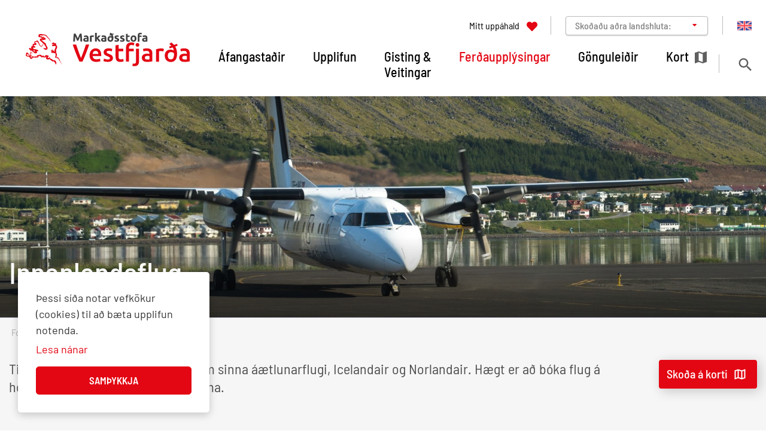

--- FILE ---
content_type: text/html; charset=UTF-8
request_url: https://www.westfjords.is/is/ferdaupplysingar/thjonusta/innanlandsflug
body_size: 7581
content:
<!DOCTYPE html>
<!--
		Stefna ehf. - Moya Vefumsjónarkerfi
		- - - - - - - - - - - - - - - - - -
		http://www.moya.is
		Moya - útgáfa 1.16.2		- - - - - - - - - - - - - - - - - -
-->
<html xmlns="http://www.w3.org/1999/xhtml" lang="is">
<head>
	<meta http-equiv="X-UA-Compatible" content="IE=edge">
	<meta name="viewport" content="width=device-width, initial-scale=1.0">
	<meta name="description" content="Innanlandsflug á Vestfjörðum" >
	<meta name="keywords" content="Innanlandsflug, Ferðaupplýsingar, Þjónusta, Gagnlegar, Upplýsingar, Síður, Ísland, Vestfirðir, Náttúra, Norlandair, Icelandair, " >
	<meta charset="UTF-8">
	<meta name="author" content="Markaðsstofa Vestfjarða" >
	<meta name="generator" content="Moya 1.16.2" >
	<meta name="theme-color" content="#352079" >
	<meta name="apple-mobile-web-app-title" content="Markaðsstofa Vestfjarða" >
	<meta name="application-name" content="Markaðsstofa Vestfjarða" >
	<meta name="msapplication-config" content="/static/themes/mas/favicon/browserconfig.xml" >
	<meta property="og:title" content="Innanlandsflug">
	<meta property="og:image" content="https://www.westfjords.is/static/sitemap/lg/0d4eaa3aba6b8fb080eb984d7a52b1a3-20150730-dsc08224.jpg?v=1769950473">
	<meta property="og:url" content="https://www.westfjords.is/is/ferdaupplysingar/thjonusta/innanlandsflug">
	<meta property="og:site_name" content="Marka&eth;sstofa Vestfjar&eth;a">
	<meta property="og:image:width" content="2400">
	<meta property="og:image:height" content="1604">
	<meta property="og:locale" content="is_IS">
	<meta property="og:description" content="Innanlandsflug &aacute; Vestfj&ouml;r&eth;um">
	<meta property="og:type" content="article">

	<title>Innanlandsflug | Markaðsstofa Vestfjarða</title>
	<!-- Google Tag Manager -->
	<script>(function(w,d,s,l,i){w[l]=w[l]||[];w[l].push({'gtm.start':
	new Date().getTime(),event:'gtm.js'});var f=d.getElementsByTagName(s)[0],
	j=d.createElement(s),dl=l!='dataLayer'?'&l='+l:'';j.async=true;j.src=
	'https://www.googletagmanager.com/gtm.js?id='+i+dl;f.parentNode.insertBefore(j,f);
	})(window,document,'script','dataLayer','GTM-KCSWRRD');</script>
	<!-- End Google Tag Manager -->
	<link href="/static/themes/mas/theme.css?v=6aa02287bc" rel="stylesheet" media="all" type="text/css" />
	<link href="/is/feed" rel="alternate" type="application/rss+xml" title="RSS - Fréttir" >
	<link href="/favicon.ico" rel="icon" type="image/x-icon" >
	<link href="/favicon.ico" rel="shortcut icon" type="image/x-icon" >
	<link href="/_moya/less/cookie-consent.css?v=1769950473" media="screen" rel="stylesheet" type="text/css" >
	<link href="/static/themes/mas/favicon/apple-touch-icon.png" rel="apple-touch-icon" sizes="180x180" >
	<link href="/static/themes/mas/favicon/favicon-32x32.png" rel="icon" sizes="32x32" >
	<link href="/static/themes/mas/favicon/favicon-16x16.png" rel="icon" sizes="16x16" >
	<link href="/static/themes/mas/favicon/site.webmanifest" rel="manifest" >
	<link href="/static/themes/mas/favicon/safari-pinned-tab.svg" rel="mask-icon" color="#ffffff" >
	<style type="text/css" media="screen">
		<!--
		.bannerImage {background-image:url('/static/sitemap/md/0d4eaa3aba6b8fb080eb984d7a52b1a3-20150730-dsc08224.jpg?v=1');padding-bottom: 28.9%;}
		-->
	</style>
</head>
<body class="toy hideright has-mega-menu hasSubpageBanner" data-static-version="1769950473">
	<!-- Google Tag Manager (noscript) -->
	<noscript><iframe src="https://www.googletagmanager.com/ns.html?id=GTM-KCSWRRD"
	height="0" width="0" style="display:none;visibility:hidden"></iframe></noscript>
	<!-- End Google Tag Manager (noscript) -->	
	<div id="page">
		<header>
			<a href="#contentContainer" id="skipToMain">Fara í efni</a>
									<div class="contentWrap">
				<div class="logo">
					<a href="/is">
						<img src="/static/themes/mas/images/logo_is.svg" alt="" />
					</a>
				</div>
				<nav id="mainmenu"
					 data-moya-component="ext.mobilemenu"
					 data-clone="true"
					 data-mMenu="true"
					 data-homeButton="true"
					 data-qn="true"
					 data-qn-selector=".contentWrap"
					 aria-label="Valmynd">
					<ul class="menu mmLevel1 " id="mmm-5"><li class="ele-afangastadir si level1 children first goto ord-1"><a href="/is/afangastadir"><span>&Aacute;fangasta&eth;ir</span></a><ul class="menu mmLevel2 " id="mmm-241"><li class="ele-nattura si level2 children first ord-1"><a href="/is/afangastadir/nattura"><span>N&aacute;tt&uacute;ra</span></a><ul class="menu mmLevel3 " id="mmm-250"><li class="ele-natturuperlur si level3 first ord-1"><a href="/is/afangastadir/nattura/natturuperlur"><span>N&aacute;tt&uacute;ruperlur</span></a></li><li class="ele-synt-og-svamlad si level3 ord-2"><a href="/is/afangastadir/nattura/synt-og-svamlad"><span>Synt og svamla&eth;</span></a></li><li class="ele-fjolskylduvaent si level3 ord-3"><a href="/is/afangastadir/nattura/fjolskylduvaent"><span>Fj&ouml;lskylduv&aelig;nt</span></a></li><li class="ele-fossar si level3 last ord-4"><a href="/is/afangastadir/nattura/fossar"><span>Fossar</span></a></li></ul></li><li class="ele-thettbyli si level2 children ord-2"><a href="/is/afangastadir/thettbyli"><span>&THORN;&eacute;ttb&yacute;li</span></a><ul class="menu mmLevel3 " id="mmm-253"><li class="ele-isafjordur si level3 first ord-1"><a href="/is/afangastadir/thettbyli/isafjordur"><span>&Iacute;safj&ouml;r&eth;ur</span></a></li><li class="ele-patreksfjordur si level3 ord-2"><a href="/is/afangastadir/thettbyli/patreksfjordur"><span>Patreksfj&ouml;r&eth;ur</span></a></li><li class="ele-holmavik si level3 last ord-3"><a href="/is/afangastadir/thettbyli/holmavik"><span>H&oacute;lmav&iacute;k</span></a></li></ul></li><li class="ele-verndarsvaedi si level2 children ord-3"><a href="/is/afangastadir/verndarsvaedi"><span>Fri&eth;l&yacute;st sv&aelig;&eth;i</span></a><ul class="menu mmLevel3 " id="mmm-258"><li class="ele-vatnsfjordur si level3 first ord-1"><a href="/is/afangastadir/verndarsvaedi/vatnsfjordur"><span>Vatnsfj&ouml;r&eth;ur</span></a></li><li class="ele-hornstrandir si level3 ord-2"><a href="/is/afangastadir/verndarsvaedi/hornstrandir"><span>Hornstrandir</span></a></li><li class="ele-breidafjordur si level3 ord-3"><a href="/is/afangastadir/verndarsvaedi/breidafjordur"><span>Brei&eth;afj&ouml;r&eth;ur</span></a></li><li class="ele-dynjandi si level3 ord-4"><a href="/is/afangastadir/verndarsvaedi/dynjandi"><span>Dynjandi</span></a></li><li class="ele-latrabjarg si level3 last ord-5"><a href="/is/afangastadir/verndarsvaedi/latrabjarg"><span>L&aacute;trabjarg</span></a></li></ul></li><li class="ele-vestfjardaleidin si level2 ord-4"><a href="/is/afangastadir/vestfjardaleidin"><span>Vestfjar&eth;alei&eth;in</span></a></li><li class="ele-skemmtiferdaskip si level2 children last goto ord-5"><a href="/is/afangastadir/skemmtiferdaskip"><span>Skemmtifer&eth;askip</span></a><ul class="menu mmLevel3 " id="mmm-313"><li class="ele-skemmtiferdaskip-afangastadir si level3 first last ord-1"><a href="/is/afangastadir/skemmtiferdaskip/skemmtiferdaskip-afangastadir"><span>Skemmtifer&eth;askip &aacute;fangasta&eth;ir</span></a></li></ul></li></ul></li><li class="ele-upplifun si level1 children goto ord-2"><a href="/is/upplifun"><span>Upplifun</span></a><ul class="menu mmLevel2 " id="mmm-242"><li class="ele-afthreying si level2 children first ord-1"><a href="/is/upplifun/afthreying"><span>Af&thorn;reying</span></a><ul class="menu mmLevel3 " id="mmm-254"><li class="ele-skidi si level3 first ord-1"><a href="/is/upplifun/afthreying/skidi"><span>Sk&iacute;&eth;i</span></a></li><li class="ele-sundlaugar si level3 ord-2"><a href="/is/upplifun/afthreying/sundlaugar"><span>Sundlaugar</span></a></li><li class="ele-vetrarafthreying si level3 ord-3"><a href="/is/upplifun/afthreying/vetrarafthreying"><span>Vetraraf&thorn;reying</span></a></li><li class="ele-golfvellir si level3 ord-4"><a href="/is/upplifun/afthreying/golfvellir"><span>Golfvellir</span></a></li><li class="ele-fuglaskodun si level3 ord-5"><a href="/is/upplifun/afthreying/fuglaskodun"><span>Fuglasko&eth;un</span></a></li><li class="ele-fjolskyldu-og-skemmtigardar si level3 ord-6"><a href="/is/upplifun/afthreying/fjolskyldu-og-skemmtigardar"><span>Fj&ouml;lskyldu- og skemmtigar&eth;ar</span></a></li><li class="ele-hvalaskodun si level3 ord-7"><a href="/is/upplifun/afthreying/hvalaskodun"><span>Hvalasko&eth;un</span></a></li><li class="ele-selaskodun si level3 ord-8"><a href="/is/upplifun/afthreying/selaskodun"><span>Selasko&eth;un</span></a></li><li class="ele-nordurljosaskodun si level3 last ord-9"><a href="/is/upplifun/afthreying/nordurljosaskodun"><span>Nor&eth;urlj&oacute;sasko&eth;un</span></a></li></ul></li><li class="ele-ferdir si level2 children ord-2"><a href="/is/upplifun/ferdir"><span>Fer&eth;ir</span></a><ul class="menu mmLevel3 " id="mmm-256"><li class="ele-dagsferdir si level3 first ord-1"><a href="/is/upplifun/ferdir/dagsferdir"><span>Dagsfer&eth;ir</span></a></li><li class="ele-hestaafthreying si level3 ord-2"><a href="/is/upplifun/ferdir/hestaafthreying"><span>Hestaaf&thorn;reying</span></a></li><li class="ele-hjolaferdir si level3 ord-3"><a href="/is/upplifun/ferdir/hjolaferdir"><span>Hj&oacute;lafer&eth;ir</span></a></li><li class="ele-velsleda-og-snjobilaferdir si level3 ord-4"><a href="/is/upplifun/ferdir/velsleda-og-snjobilaferdir"><span>V&eacute;lsle&eth;a- og snj&oacute;b&iacute;lafer&eth;ir</span></a></li><li class="ele-jeppa-og-joklaferdir si level3 ord-5"><a href="/is/upplifun/ferdir/jeppa-og-joklaferdir"><span>Jeppa- og j&ouml;klafer&eth;ir</span></a></li><li class="ele-kajakferdir-rodrarbretti si level3 ord-6"><a href="/is/upplifun/ferdir/kajakferdir-rodrarbretti"><span>Kajakfer&eth;ir / R&oacute;&eth;rarbretti</span></a></li><li class="ele-gonguferdir si level3 ord-7"><a href="/is/upplifun/ferdir/gonguferdir"><span>G&ouml;ngufer&eth;ir</span></a></li><li class="ele-bataferdir si level3 ord-8"><a href="/is/upplifun/ferdir/bataferdir"><span>B&aacute;tsfer&eth;ir</span></a></li><li class="ele-fjorhjola-og-buggy-ferdir si level3 ord-9"><a href="/is/upplifun/ferdir/fjorhjola-og-buggy-ferdir"><span>Fj&oacute;rhj&oacute;la- og Buggy fer&eth;ir</span></a></li><li class="ele-sjostangaveidi si level3 last ord-10"><a href="/is/upplifun/ferdir/sjostangaveidi"><span>Sj&oacute;stangavei&eth;i</span></a></li></ul></li><li class="ele-saga-menning si level2 children ord-3"><a href="/is/upplifun/saga-menning"><span>Saga &amp; menning</span></a><ul class="menu mmLevel3 " id="mmm-252"><li class="ele-sofn si level3 first ord-1"><a href="/is/upplifun/saga-menning/sofn"><span>S&ouml;fn</span></a></li><li class="ele-syningar si level3 ord-2"><a href="/is/upplifun/saga-menning/syningar"><span>S&yacute;ningar</span></a></li><li class="ele-soguferdathjonusta si level3 ord-3"><a href="/is/upplifun/saga-menning/soguferdathjonusta"><span>S&ouml;gufer&eth;a&thorn;j&oacute;nusta</span></a></li><li class="ele-leikhus si level3 ord-4"><a href="/is/upplifun/saga-menning/leikhus"><span>Leikh&uacute;s</span></a></li><li class="ele-setur-og-menningarhus si level3 ord-5"><a href="/is/upplifun/saga-menning/setur-og-menningarhus"><span>Setur og menningarh&uacute;s</span></a></li><li class="ele-vitar si level3 last ord-6"><a href="/is/upplifun/saga-menning/vitar"><span>Vitar</span></a></li></ul></li><li class="ele-vidburdir si level2 last ord-4"><a href="/is/upplifun/vidburdir"><span>Vi&eth;bur&eth;ir</span></a></li></ul></li><li class="ele-gisting-veitingar si level1 children goto ord-3"><a href="/is/gisting-veitingar"><span>Gisting &amp; Veitingar</span></a><ul class="menu mmLevel2 " id="mmm-243"><li class="ele-gisting si level2 children first ord-1"><a href="/is/gisting-veitingar/gisting"><span>Gisting</span></a><ul class="menu mmLevel3 " id="mmm-245"><li class="ele-hotel si level3 first ord-1"><a href="/is/gisting-veitingar/gisting/hotel"><span>H&oacute;tel</span></a></li><li class="ele-gistiheimili si level3 ord-2"><a href="/is/gisting-veitingar/gisting/gistiheimili"><span>Gistiheimili</span></a></li><li class="ele-farfuglaheimili-og-hostel si level3 ord-3"><a href="/is/gisting-veitingar/gisting/farfuglaheimili-og-hostel"><span>Farfuglaheimili og hostel</span></a></li><li class="ele-svefnpokagisting si level3 ord-4"><a href="/is/gisting-veitingar/gisting/svefnpokagisting"><span>Svefnpokagisting</span></a></li><li class="ele-baendagisting si level3 ord-5"><a href="/is/gisting-veitingar/gisting/baendagisting"><span>B&aelig;ndagisting</span></a></li><li class="ele-sumarhus si level3 ord-6"><a href="/is/gisting-veitingar/gisting/sumarhus"><span>Sumarh&uacute;s</span></a></li><li class="ele-tjaldsvaedi si level3 last ord-7"><a href="/is/gisting-veitingar/gisting/tjaldsvaedi"><span>Tjaldsv&aelig;&eth;i</span></a></li></ul></li><li class="ele-matur-drykkur si level2 children ord-2"><a href="/is/gisting-veitingar/matur-drykkur"><span>Matur &amp; Drykkur</span></a><ul class="menu mmLevel3 " id="mmm-246"><li class="ele-veitingahus si level3 first ord-1"><a href="/is/gisting-veitingar/matur-drykkur/veitingahus"><span>Veitingah&uacute;s</span></a></li><li class="ele-kaffihus si level3 ord-2"><a href="/is/gisting-veitingar/matur-drykkur/kaffihus"><span>Kaffih&uacute;s</span></a></li><li class="ele-barir-og-skemmtistadir si level3 ord-3"><a href="/is/gisting-veitingar/matur-drykkur/barir-og-skemmtistadir"><span>Barir og skemmtista&eth;ir</span></a></li><li class="ele-beint-fra-byli si level3 last ord-4"><a href="/is/gisting-veitingar/matur-drykkur/beint-fra-byli"><span>Beint fr&aacute; b&yacute;li</span></a></li></ul></li><li class="ele-matarupplifun si level2 last ord-3"><a href="/is/gisting-veitingar/matarupplifun"><span>Matarupplifun</span></a></li></ul></li><li class="ele-ferdaupplysingar si level1 selectedLevel1 children goto ord-4"><a href="/is/ferdaupplysingar"><span>Fer&eth;auppl&yacute;singar</span></a><ul class="menu mmLevel2 " id="mmm-244"><li class="ele-thjonusta si level2 selectedLevel2 children first ord-1"><a href="/is/ferdaupplysingar/thjonusta"><span>&THORN;j&oacute;nusta</span></a><ul class="menu mmLevel3 " id="mmm-255"><li class="ele-ferdaskrifstofur si level3 first ord-1"><a href="/is/ferdaupplysingar/thjonusta/ferdaskrifstofur"><span>Fer&eth;askrifstofur</span></a></li><li class="ele-ferdasali-dagsferda si level3 ord-2"><a href="/is/ferdaupplysingar/thjonusta/ferdasali-dagsferda"><span>Fer&eth;asali dagsfer&eth;a</span></a></li><li class="ele-bilaleigur si level3 ord-3"><a href="/is/ferdaupplysingar/thjonusta/bilaleigur"><span>B&iacute;laleigur</span></a></li><li class="ele-innanlandsflug si level3 selectedLevel3 last active ord-4"><a href="/is/ferdaupplysingar/thjonusta/innanlandsflug"><span>Innanlandsflug</span></a></li></ul></li><li class="ele-gagnlegar-upplysingar si level2 children ord-2"><a href="/is/ferdaupplysingar/gagnlegar-upplysingar"><span>Gagnlegar uppl&yacute;singar</span></a><ul class="menu mmLevel3 " id="mmm-272"><li class="ele-upplysingamidstodvar si level3 first ord-1"><a href="/is/ferdaupplysingar/gagnlegar-upplysingar/upplysingamidstodvar"><span>Uppl&yacute;singami&eth;st&ouml;&eth;var</span></a></li><li class="ele-almenningssamgongur si level3 ord-2"><a href="/is/ferdaupplysingar/gagnlegar-upplysingar/almenningssamgongur"><span>Almenningssamg&ouml;ngur</span></a></li><li class="ele-frettir si level3 last ord-3"><a href="/is/ferdaupplysingar/gagnlegar-upplysingar/frettir"><span>Fr&eacute;ttir</span></a></li></ul></li><li class="ele-adrar-sidur si level2 children last ord-3"><a href="/is/ferdaupplysingar/adrar-sidur"><span>A&eth;rar s&iacute;&eth;ur</span></a><ul class="menu mmLevel3 " id="mmm-276"><li class="ele-vedur si level3 first ord-1"><a href="http://www.vedur.is"><span>vedur.is</span></a></li><li class="ele-faerd si level3 ord-2"><a href="http://www.vegagerd.is"><span>vegagerd.is</span></a></li><li class="ele-safetravelis si level3 last ord-3"><a href="http://www.safetravel.is"><span>safetravel.is</span></a></li></ul></li></ul></li><li class="ele-gonguleidir si level1 ord-5"><a href="/is/gonguleidir"><span>G&ouml;ngulei&eth;ir</span></a></li><li class="ele-kort mapIcon si level1 last ord-6"><a href="/is/kort"><span>Kort</span></a></li></ul>				</nav>
				<button id="searchToggle"
						class="hidden-sm hidden-xs"
						aria-label="Opna leit"
						aria-haspopup="true"
						aria-controls="searchForm">
				</button>
			</div>

			<button id="mainmenuToggle"
					aria-label="Opna/loka valmynd"
					aria-haspopup="true"
					aria-controls="mainmenu">
				<span class="first"></span>
				<span class="middle"></span>
				<span class="last"></span>
			</button>

			<div id="qn">
				<div class="contentWrap">
					<div class="qn__favorites">
	<a href="/is/mitt-uppahald"><span>Mitt uppáhald</span></a>
</div>
<div class="qn__regions">
	<ul class="qn__regions-list">
		<li class="qn__regions-title">
			<span class="arrow">Skoðaðu aðra landshluta:</span>
		</li>
					<li>
				<a href="https://www.northiceland.is/is" target="_blank">Norðurland</a>
			</li>
					<li>
				<a href="https://www.east.is/is" target="_blank">Austurland</a>
			</li>
					<li>
				<a href="https://www.south.is/is" target="_blank">Suðurland</a>
			</li>
					<li>
				<a href="https://www.visitreykjanes.is/is" target="_blank">Reykjanes</a>
			</li>
					<li>
				<a href="https://www.west.is/is" target="_blank">Vesturland</a>
			</li>
					<li>
				<a href="https://www.westfjords.is/is" target="_blank">Vestfirðir</a>
			</li>
					<li>
				<a href="https://visitreykjavik.is/" target="_blank">Höfuðborgarsvæðið</a>
			</li>
			</ul>
</div>
<div class="qn__divisions">
	
<div id="divisions" class="box">
	
        <div class="boxText">
		<ul class="menu"><li class="is selected"><a href="/is"><span>Íslenska</span></a></li><li class="en"><a href="/en"><span>English</span></a></li><li class="afangastadaaaetlun"><a href="/afangastadaaaetlun"><span>Áfangastaðaáætlun </span></a></li></ul>
	</div>
</div>
</div>
				</div>
			</div>

			<div class="searchDrop">
				<button id="searchClose"
						aria-label="templateSearchClose"
						aria-controls="searchForm">
				</button>
				<div class="searchFormWrap">
					<form id="searchForm" name="searchForm" method="get" action="/is/leit" class="search__autocomplete">
<div id="elm_q" class="elm_text elm"><label for="q" class="noscreen optional">Leita á vef</label>

<span class="lmnt"><input type="text" name="q" id="q" value="" placeholder="Leita á vef..." class="text searchQ"></span></div>
<div id="elm_submit" class="elm_submit elm">
<input type="submit" id="searchSubmit" value="Leita"></div></form>				</div>
				<div class="travelSearch__box">
					<div class="contentWrap travelSearch"><p>Eða prófaðu að leita eftir flokki og/eða staðsetningu</p>
<form class="travelSearch__form" method="get" action="/is/moya/toy/travelSearch">
<div id="elm_category" class="elm elm_Category eType_select"><label for="category" class="optional">Leita af</label>

<span class="lmnt"><select name="category" id="category" class="select ">
    <option value="" label="hverju sem er">hverju sem er</option>
    <option value="afthreying" label="Afþreying">Afþreying</option>
    <option value="ferdir" label="Ferðir">Ferðir</option>
    <option value="verndarsvaedi" label="Friðlýst svæði">Friðlýst svæði</option>
    <option value="gagnlegar-upplysingar" label="Gagnlegar upplýsingar">Gagnlegar upplýsingar</option>
    <option value="gisting" label="Gisting">Gisting</option>
    <option value="gisting-veitingar" label="Gisting &amp; Veitingar">Gisting &amp; Veitingar</option>
    <option value="matur-drykkur" label="Matur &amp; Drykkur">Matur &amp; Drykkur</option>
    <option value="nattura" label="Náttúra">Náttúra</option>
    <option value="saga-menning" label="Saga &amp; menning">Saga &amp; menning</option>
    <option value="thjonusta" label="Þjónusta">Þjónusta</option>
</select></span></div>
<div id="elm_location" class="elm elm_Location eType_select"><label for="location" class="optional">Nálægt</label>

<span class="lmnt"><select name="location" id="location" class="select ">
    <option value="" label="hvar sem er">hvar sem er</option>
    <option value="arneshreppur" label="Árneshreppur">Árneshreppur</option>
    <option value="bildudalur" label="Bíldudalur">Bíldudalur</option>
    <option value="bolungarvik" label="Bolungarvík">Bolungarvík</option>
    <option value="djupavik" label="Djúpavík">Djúpavík</option>
    <option value="drangsnes" label="Drangsnes">Drangsnes</option>
    <option value="flateyri" label="Flateyri">Flateyri</option>
    <option value="hnifsdalur" label="Hnífsdalur">Hnífsdalur</option>
    <option value="holmavik" label="Hólmavík">Hólmavík</option>
    <option value="isafjordur" label="Ísafjörður">Ísafjörður</option>
    <option value="nordurfjordur" label="Norðurfjörður">Norðurfjörður</option>
    <option value="patreksfjordur" label="Patreksfjörður">Patreksfjörður</option>
    <option value="reykholar" label="Reykhólar">Reykhólar</option>
    <option value="sudureyri" label="Suðureyri">Suðureyri</option>
    <option value="sudavik" label="Súðavík">Súðavík</option>
    <option value="talknafjordur" label="Tálknafjörður">Tálknafjörður</option>
    <option value="thingeyri" label="Þingeyri">Þingeyri</option>
    <option value="flatey" label="Flatey">Flatey</option>
</select></span></div>
<div class="elm_controls elm">
<input type="submit" name="searchBtn" id="searchBtn" value="Leita" class="btn btn-outline-primary"></div></form></div>
				</div>
			</div>

							<div id="banner">
					<div class="bannerWrap">
						<div class="subpage__banner">
	<div class="image">
		<div class="bannerImage"></div>
	</div>
	<div class="content">
		<div class="contentWrap">
			<h1>Innanlandsflug</h1>
		</div>
			</div>
</div>
					</div>
				</div>
					</header>

				<nav id="breadcrumbsWrap" aria-label="Brauðmolar">
			<div class="contentWrap">
				
<div id="breadcrumbs" class="box">
	
        <div class="boxText">
		<a href="/is" class="first">Forsíða</a><span class="sep">/</span><a href="/is/ferdaupplysingar">Ferðaupplýsingar</a><span class="sep">/</span><a href="/is/ferdaupplysingar/thjonusta">Þjónusta</a><span class="sep">/</span><a href="/is/ferdaupplysingar/thjonusta/innanlandsflug" class="last">Innanlandsflug</a>
	</div>
</div>			</div>
		</nav>
				<div id="contentContainer" tabindex="-1">
							<div class="contentWrap">
				
				<div class="row">
					<main id="main">
																											
<div class="sitemap__intro hasSide">
		<div class="intro entryContent">
		<p>Til Vestfjarða fljúga tvö flugfélög sem sinna áætlunarflugi, Icelandair og Norlandair. Hægt er að bóka flug á heimasíðum þeirra eða í gegnum síma.</p>
	</div>
				<div class="side">
			<a href="/is/kort#innanlandsflug" class="btn btn-primary map">Skoða á korti</a>

		</div>
	</div>
							<div id="toy" class="box"><div class="boxText"><div class="card card__horizontal toy__cards">
			<div class="card__item hasImage">
			<a href="/is/ferdaupplysingar/thjonusta/innanlandsflug/isafjordur-icelandair" aria-labelledby="card__horizontal-266" class="more"></a>
				<div class="left">
													<div class="image">
					<span>
						<img src="https://res.cloudinary.com/itb-database/image/upload/s--AtxG9wc7--/c_fill,dpr_auto,f_auto,h_600,q_auto:eco,w_800/v1/ServiceProviders/x1qpercwwbtft6rxjxzt" alt="">
					</span>
				</div>
													<button
					data-type="toyService"
					data-id="266"
					data-category="37"
					data-add="Bæta í mitt uppáhald"
					data-remove="Taka úr mitt uppáhald"
					aria-label="Bæta í mitt uppáhald"
					class="toggleFavorite">
				</button>
					</div>
		<div class="right">
		<div class="content">
						<div class="title" id="card__horizontal-266">Ísafjörður - Icelandair</div>
			<div class="description">Icelandair flýgur til Ísafjarðar. Frá Reykjavík er flugtíminn aðeins 40 mínútur. 
Á Ísafirði við Djúp er mikil náttúrufegurð og tilvalið fyrir þá sem hafa yndi af útiveru, stórbrotnu landslagi og fjölskrúðugu fólki að heimsækja þessar slóðir. &nbsp;
</div>
							<div class="moreLinkWrapper">
											<div class="moreText">View</div>
																<div class="moreArrow"></div>
									</div>
					</div>
	</div>
</div>
			<div class="card__item hasImage">
			<a href="/is/ferdaupplysingar/thjonusta/innanlandsflug/bildudalur-norlandair" aria-labelledby="card__horizontal-15" class="more"></a>
				<div class="left">
													<div class="image">
					<span>
						<img src="https://res.cloudinary.com/itb-database/image/upload/s--B72Cg-bK--/c_fill,dpr_auto,f_auto,h_600,q_auto:eco,w_800/v1/ServiceProviders/fwicyxcnvg6z9kiwazvq" alt="">
					</span>
				</div>
													<button
					data-type="toyService"
					data-id="15"
					data-category="37"
					data-add="Bæta í mitt uppáhald"
					data-remove="Taka úr mitt uppáhald"
					aria-label="Bæta í mitt uppáhald"
					class="toggleFavorite">
				</button>
					</div>
		<div class="right">
		<div class="content">
						<div class="title" id="card__horizontal-15">Bíldudalur - Norlandair</div>
			<div class="description">Flugáætlun:

Akureyri - Grímsey
Akureyri - Vopnafjörður - Þórshöfn
Akureyri - Nerlerit Inaat
Reykjavík - Bíldudalur
Reykjavík - Gjögur

Nánar:
https://www.norlandair.is/is/upplysingar/flugaaetlun</div>
							<div class="moreLinkWrapper">
											<div class="moreText">View</div>
																<div class="moreArrow"></div>
									</div>
					</div>
	</div>
</div>
			<div class="card__item hasImage">
			<a href="/is/ferdaupplysingar/thjonusta/innanlandsflug/gjogur-norlandair" aria-labelledby="card__horizontal-78" class="more"></a>
				<div class="left">
													<div class="image">
					<span>
						<img src="https://res.cloudinary.com/itb-database/image/upload/s--M8v74tXK--/c_fill,dpr_auto,f_auto,h_600,q_auto:eco,w_800/v1/ServiceProviders/fpne0a1kqmlzpoq2vfbo" alt="">
					</span>
				</div>
													<button
					data-type="toyService"
					data-id="78"
					data-category="37"
					data-add="Bæta í mitt uppáhald"
					data-remove="Taka úr mitt uppáhald"
					aria-label="Bæta í mitt uppáhald"
					class="toggleFavorite">
				</button>
					</div>
		<div class="right">
		<div class="content">
						<div class="title" id="card__horizontal-78">Gjögur - Norlandair</div>
			<div class="description">Flugáætlun:

Akureyri - Grímsey
Akureyri - Vopnafjörður - Þórshöfn
Akureyri - Nerlerit Inaat
Reykjavík - Bíldudalur
Reykjavík - Gjögur

Nánar:
https://www.norlandair.is/is/upplysingar/flugaaetlun</div>
							<div class="moreLinkWrapper">
											<div class="moreText">View</div>
																<div class="moreArrow"></div>
									</div>
					</div>
	</div>
</div>
	</div>
<section class="accordion toy__other">
	<h2>Aðrir (4)</h2>
	<table class="table1">
		<tbody>
					<tr>
				<td>Almenningssamgöngur</td>
				<td>-</td>
				<td>101 Reykjavík</td>
				<td>864-2776</td>
			</tr>
					<tr>
				<td>Icelandair ehf.</td>
				<td>Reykjavík Airport</td>
				<td>101 Reykjavík</td>
				<td>505-0100</td>
			</tr>
					<tr>
				<td>Bíldudalur - Flugfélagið Ernir</td>
				<td>Bíldudalsflugvöllur</td>
				<td>465 Bíldudalur</td>
				<td>562-4200</td>
			</tr>
					<tr>
				<td>Gjögur - Flugfélagið Ernir</td>
				<td>Gjögurflugvöllur</td>
				<td>524 Árneshreppur</td>
				<td>562-4200</td>
			</tr>
				</tbody>
	</table>
</section>
</div>
</div>
						
					</main>

									</div>
			</div>
					
		</div>

	</div>
	<footer>
			<div id="box_footer_2" class="box box_footer box_ord_1 first"><div class="contentWrap"><div class="boxText"><div class="moya__footer mas"><div class="row">
	<div class="footer__col footer__info">
		<div class="title">Markaðsstofa Vestfjarða</div>
		<div class="address">
			<ul class="menu">
				<li>Árnagata 2-7</li>
				<li>400 Ísafjörður</li>
				<li></li>
			</ul>
		</div>
				<div class="email"><a href="mailto:info@westfjords.is">info@westfjords.is</a></div>
						<div class="phone">
			<a href="tel:4508060">Sími: 450-8060</a>
		</div>
			</div>
	<div class="footer__col footer__social">
		<div class="title">Fylgdu okkur</div>
		    <p class="socialWrap">
                    <a class="social" href="http://www.facebook.com/vestfirdir" target="_blank" aria-label="Facebook"></a>
                    <a class="social" href="http://www.twitter.com/visitwestfjords" target="_blank" aria-label="Twitter"></a>
                    <a class="social" href="http://www.instagram.com/visitwestfjords" target="_blank" aria-label="Instagram"></a>
            </p>
	</div>
	<div class="footer__col footer__content1">
		<div class="title">Um MV</div>
		<ul>
<li><a href="https://www.westfjords.is/is/starfsemi-mv">Um starfsemi MV</a></li>
<li><a href="/is/ferdaupplysingar/hafa-samband">Hafa samband</a></li>
<li><a href="/is/ferdaupplysingar/frettabref">Fréttabréf</a></li>
<li><a href="https://www.westfjords.is/is/kokur">Vefkökustefna</a></li>
</ul>
	</div>
	<div class="footer__col footer__content2">
		<div class="title">Aðrar markaðsstofur</div>
		<ul>
<li><a href="https://www.south.is/is" target="_blank" rel="noopener">Suðurland</a></li>
<li><a href="https://www.east.is/is" target="_blank" rel="noopener">Austurland</a></li>
<li><a href="https://www.west.is/is" target="_blank" rel="noopener">Vesturland</a></li>
<li><a href="https://borginokkar.is/forsida" target="_blank" rel="noopener">Reykjavík</a></li>
<li><a href="https://www.northiceland.is/is" target="_blank" rel="noopener">Norðurland</a></li>
<li><a href="https://www.visitreykjanes.is/is" target="_blank" rel="noopener">Reykjanes</a></li>
</ul>
	</div>
</div></div>
</div>
</div>
</div>
<div id="box_tiny_3" class="box box_tiny box_ord_2 last footer__policy"><div class="contentWrap"><div class="boxText"><div class="entryContent">
	<div class="flex-row">
<div class="flex-column flex-width-desktop-auto flex-width-tablet-auto flex-width-mobile-100">Aðilar að Markaðsstofu Vestfjarða hafa öll tilskilin ferðaþjónustuleyfi og taka beinan þátt í markaðssetningu svæðisins.&nbsp;</div>
<div class="flex-column flex-width-desktop-auto flex-width-tablet-auto flex-width-mobile-auto">
<p><a href="https://www.westfjords.is/is/kokur">Vefkökustefna Markaðsstofu Vestfjarða</a></p>
</div>
</div>
</div></div>
</div>
</div>
	</footer>

		<script src="//ajax.googleapis.com/ajax/libs/jquery/1.11.1/jquery.min.js"></script>
	<script src="//ajax.googleapis.com/ajax/libs/jqueryui/1.11.2/jquery-ui.min.js"></script>
		<script type="text/javascript" src="/_moya/javascripts/dist/bundle.js?v=1769950473"></script>
	<script type="text/javascript" src="/_moya/js/cookie-consent.min.js?v=1769950473"></script>	<script src="/static/themes/mas/js/moya.min.js?v=4c15cdca1e"></script>
	<script src="/static/themes/mas/js/site.min.js?v=921a650ffc"></script>
	
<script type="text/javascript">
<!--//--><![CDATA[//><!--
moya.division = 'is';
moya.lang = 'is';
moya.fancybox.init();
$(function() { $("a.fancybox").fancybox({ helpers:{ title:{ type:"inside" },media:true },openEffect:"elastic",closeEffect:"elastic" }); });
$(function() { $("a.slideshow").fancybox({ helpers:{ title:{ type:"inside" },buttons:true,media:true },openEffect:"elastic",closeEffect:"elastic",playSpeed:4000,prevEffect:"none",nextEffect:"none",closeBtn:false }); });
$(function() { $("img.responsive").responsiveImg(); });
if (window.moyaCookieConsent) moyaCookieConsent.init({"cookieText":"<p>Þessi síða notar vefkökur (cookies) til að bæta upplifun notenda.<\/p>","linkHref":"\/is\/kokur","linkText":"Lesa nánar","linkAria":"Lesa nánar um vafrakökur","dismissText":"Samþykkja","dismissAria":"Samþykkja vafrakökur","wrapperLabel":"Vafrakökustefna"});

//--><!]]>
</script>

</body>
</html>

<!--
Total Time: 0.04160 s
Total Memory: 8.168 Mb
-->

--- FILE ---
content_type: image/svg+xml
request_url: https://www.westfjords.is/static/themes/mas/images/logo_is.svg
body_size: 12929
content:
<svg width="434" height="90" viewBox="0 0 434 90" fill="none" xmlns="http://www.w3.org/2000/svg"><g clip-path="url(#clip0)"><path fill-rule="evenodd" clip-rule="evenodd" d="M45.07 4.926v-.39c.39 0 .778.13 1.037.13v.13h1.813v.13h1.943v.13h.13c.388.129.129 0 .388.129v.13c.518.13 1.036.13 1.424.388 0 .13.13.26.13.39.389.129.777-.39 1.295-.13.26.259.518.648.777.907h.389c.388.519.906.907 1.295 1.426.259.13.518.389.777.518v.39c.13.129.388.259.518.388v.389c.13 0 .259.13.389.13v.388c.129 0 .258.13.388.13v.389c.13 0 .26.13.389.13v.389l.518.518v.389c.259.13.518.389.777.518v.13h.388c0 .13.13.26.13.389.13 0 .388.13.518.13 0 .388.13.777.13 1.037.129 0 .258.13.388.13v.388c.259.26.648.518.907.778v.389c.129 0 .258.13.388.13 0 .129.13.388.13.518h.13v-.39c-.26-.258-.39-.518-.519-.907h.13v.13h.777v.13c.259.13.259.389.518.518-.26.648-.13.648 0 1.297h.518c0 .259-.13.648-.13.907h-.13c.13.518.26 1.037.39 1.685.776.26.776.648 1.683.907v.39c-.648.129-.389.129-.907 0v.388h.13v.13h.518c0 .13-.13.259-.13.389h.13v.389c.13 0 .259.13.388.13 0 .129.13.388.13.518h-.13c-.13.259-.13.259-.388.389 0-.519-.26-1.297-.518-1.426-.13 0-.389-.13-.518-.13-.26-.389-.648-.778-.907-1.037-.13 0-.259-.13-.388-.13-.26-.518 0-1.555-.389-1.944v.389c-.518-.13-.389 0-.518-.519.26-.13.389-.518.518-.777h-.13c0-.13-.129-.39-.129-.519-.259.13 0 0-.13.389h-.129v-.389c-.13 0-.389-.13-.518-.13v-.388c-.518-.26-.648-.519-1.036-.778v.13c.259.259.13 0 .13.388-.778-.259-.26-.13-.519-.518-.13 0-.259-.13-.388-.13v-.389c-.13-.13-.389-.259-.518-.389v-.388c-.13-.13-.389-.26-.518-.39v-.388h-.13c-.13-.26-.388-.519-.518-.778-.13 0-.259.13-.388.13v-.13c-.778-.648-.519-2.074-1.684-2.333.13.518.259 1.037.388 1.685-.259 0-.518.13-.777.13v-.13h-.13v-1.037h.13v-.778c-.647-.13-1.036-.389-1.424-.777 0-.13-.13-.26-.13-.39-.13 0-.388-.129-.518-.129 0-.13.13-.26.13-.389-.13 0-.26-.13-.389-.13-.259-.518-.647-1.425-.777-1.944-.389 0-.777-.13-1.036-.13v.13c.518.39.13.519.389 1.037h.129c0 .26.13.519.13.778-.907-.26-.907-.778-1.814-.907.13-.39.13-.39.389-.778-1.295-.26-2.59-.519-3.756-.778-.26 0 .13.13-.13.13h-1.942v.389h.388v.388c-.518-.13-.906-.13-1.683-.13v.13h.13c.388.13-.39.13-.39.13-.388-.518-.776-.518-1.424-.389 0 0 0 .26-.389.13v-.13h-.13c0-.13.13-.389.13-.518-.259 0-.647-.13-.906-.13 0 .13-.13.389-.13.519l-.13-.13h-.517v-.13h-.907v.39c-.388 0-.777-.13-1.036-.13-.13.777-.518 1.037-.777 1.814h.777v.39h.389c0 .258-.13.647-.13.906h.13c.259-.388.129-.259.777-.388.13-.648.518-.519 1.295-.519v-.13c.388.13.777.26 1.036.39v-.13h-.13c-.259-.26.389-.13.518-.13.26.26 0 .13.389.13v-.13h-.13c-.647-.518 0-.518 0-.518v.13h.13c0 .129.13.388.13.518h-.39v.13c.26.259.519.388.648.518 0 .26.13.648.13.907.13 0 .389.13.518.13v.13c.907.259 1.684.518 2.59.777v.13c.13.13.389.26.518.389v.389l.13-.13c.259-.26.259-.13.388-.519-.647-.13-.906-.648-1.036-1.296-.647-.13-.647-.13-1.295 0v-.13h.13l-.389-.777h.518c.389.389.907.13 1.425.389v.13h.518c.777.388.777 1.036 1.813 1.296 0 .518.13.518.389.907h.13v.907h.129v.13h.906c0 .13.13.389.13.519.259 0 .647.13.906.13v-.13H50.9c-.26-.13-1.036-1.556-1.036-1.945h.518c.259.389.518.389.777.778h.13v.778c.129.259.517 0 .777.13 0 .129-.13.259-.13.388h.13c.129.389.259.778.388 1.037h.13v.519h.129c.26.777-.13 1.814-.13 2.333h-.388v-.519c-.389 0-.777.13-1.036.13-.13.13-.13.26-.13.389h-.388c0 .13-.13.26-.13.389-.259 0-.518.13-.777.13v.129c-.906 0-1.942.13-2.85.13v.389c-1.683 0-2.33-.908-3.755-1.037v.388c-.777 0-1.554.519-1.813 0v.39c.647.129.906.518 1.295.907v.13c.777.388 1.425.777 2.202 1.036 0 .13-.13.39-.13.519.777.259.648.648 1.425.907v.389h-.777v.13c.647.13.647.648.906 1.037h.389v-.13h-.13v-.778h.778c.129.26.388.519.517.778h.13v.389c.13 0 .259.13.389.13.13.259.13.777.388.907h.518v.13h.389v.13h.388c0 .129.13.258.13.388.388.389.906.907 1.683 1.037 0 .13.13.389.13.518.518-.13 0-.13.518 0 .13.26.13 0 .13.13v1.296h.129c.13-.13 0-.259.389-.13v.13c.518.39.647 1.297.777 1.945-.13 0-.389-.13-.518-.13v.519h.13v.518h.129v.13c.13 0 .388-.13.518-.13.13.389.259.778.388 1.037h-.388v.519h.13v.388a9.07 9.07 0 001.294 1.037v.39h.13c.259-.26 0-.13.388-.13 0 .648-.13 1.166-.13 1.814h.39c0-.13.129-.389.129-.518.388.13.13 0 .388.13.26.259.26.388.389.777h-.389v.39c.13 0 .26-.13.389-.13v.13h.13c0 .388.129.777.129 1.036h.13v.389h.13c.129.389-.13.519-.13.519 0 .259.13.648.13.907h-.39v-.389h-.388c0 .389.13.778.13 1.037h.388v-.389h.389c0 .519-.13 1.037-.13 1.685h-.13c0 .13.13.39.13.519l-.13.13c-.518.259-.647.518-1.295.777 0-.26.13-.518.13-.778-.518.13-1.036.39-1.425.519.26.26 0 .13.389.13v.13c.259.129.388 0 .388-.13h.13v.388h-.13v.13h-.518v.518h-2.33v-.13c-.26-.129-.778-.129-.778-.388h-.13v.389h-.777c-.259-.519-.777-.648-1.036-1.037-.259 0-.518.13-.777.13 0-.13-.13-.39-.13-.519-.258 0-.517.13-.776.13v-.13c-.518-.389-1.814-2.204-1.943-2.852.259 0 .648-.13.907-.13v.13c.518.39.129.519.906.778-.13-.389-.259-.518-.389-.907h.39v.13c.258 0 .647-.13.906-.13v.13h.777v.777c.259.13 0 0 .13.13h.517c0-.13-.13-.39-.13-.519.519-.13.39-.26 1.037-.389.518.908 1.554.519 2.59.39 0-1.167-.647-1.686-.906-2.723h-.389c-.259-.907-.647-1.944-.906-2.852h-.39c-.129-.389-.258-.778-.388-1.037H50.9c0-1.037-.518-1.296-.777-2.203h-.518c-.13-.648-.518-1.297-.777-1.815h-.13c-.13.13 0 .648-.388.518v-.13c-.26-.518-.518-.907-.777-1.425-.13 0-.39-.13-.519-.13 0 0 0 .39-.13.13v-.519c-.129 0-.258.13-.388.13-.13-.13-.259-.389-.388-.518h-.389c0-.13-.13-.26-.13-.39-.258-.259-.647-.518-.906-.777v-.389c-.388-.26-.777-.648-1.036-.907v-.39c-.518-.388-.907-.907-1.425-1.295-.13-.13-.259-.39-.388-.519h-.389c-.13-.13-.259-.389-.388-.518h-.389v-.13h-.388l-.389-.389h-.388c-.26-.13-.26-.648-.389-.907-.13 0-.259-.13-.388-.13 0-.26-.13-.518-.13-.778h-.907c0-1.425.13-2.851.13-4.407.259-.13.259-.389.389-.389h.518v-.13c.259 0 .518-.129.777-.129v-.13h.518v-.13h1.036v-.129h-.389v-.389c.518 0 1.036-.259 1.425-.389 1.036-.259 1.554.39 2.59 0-.259-.259 0-.13-.388-.13v-.129h-.13v.13c-.13 0-.388-.13-.518-.13-.13-.389-.259-.26-.389-.778h-.906v-.389h-.907v-.518h-.518c-.13-.13-.259-.389-.388-.519h-.13v.39c-.388-.13-1.036-.13-1.424-.39v-.13h-.389v-.129c-.389-.13-.518.26-.777.13v-.13h-1.295v-.389c-.518 0-2.46-.518-2.72-.777h-.13V10.11h-.129s.518-2.982.518-3.111h.13V6.48h.13v-.389c0-.13.258-.13.388-.389h-.518v.13c-.13.389-.13-.389-.13-.389h.13c.259-.778.647-.778 1.295-1.037v-.13h.388v-.13h.518v-.129c.389-.13 2.332-.518 2.85-.389v.13c.13 0 .388-.13.518-.13v.13c1.036.389 1.165.13 1.165.13.777 0 1.425.13 2.202.13v.129c.389 0 .777.13 1.036.13 0 .13.13.259.13.388.388.13.518.26.777.26zm-7.9-.13c-.13.26-.388.26-.518.519h-.13v.13h.39c.129-.26.388-.52.517-.779-.13.13-.259.13-.259.13zm17.355 4.018v.13h.13v.778c.13 0 .259.13.388.13.26.388.648.777.907 1.036h.13v-.518c-.26-.26-.13 0-.13-.389-.13.13-.389.13-.518.13 0 0-.518-1.167-.907-1.297zm-8.16 7v.389c-.517 0-1.942.13-2.2.389h1.683c.518-.13 1.036-.389 1.684-.519v-.13c-.26-.129-.26-.129-.39-.388-.258 0 .13.13-.129.13-.388-.13-.777-.26-1.036-.39v.39h.13c.13.13-.13 0 .259.13zM38.207 34.35h.389c-.13-.389-.259-.777-.389-1.037h.519c.259.519.388.39.518 1.037-.13.13-.26 0-.13.39h.13c.13.129 0 .129.388.129v-.13h.13v.778c.259.518 1.165 1.167 1.813 1.296.13-.907.647-1.685.777-2.722h.518c.259-1.037.777-1.426.907-2.722.259 0 .647-.13.906-.13v-.13c.518-.129.907.13 1.295.13.518.778 1.036 1.167 1.296 2.334h-.39v-.13c-.129 0-.388.13-.517.13 0-.13-.13-.39-.13-.519h-.13v-.389c-.129 0-.258-.13-.388-.13 0-.129.13-.388.13-.518h-.389v-.13c-.259-.13-.388-.13-.777-.13-.13.13-.259.26-.518.39v.518c.389 0 .389.13.777.13-.259 1.166-.777 1.555-1.424 2.203-.13.13-.26.39-.389.519-.13 0-.389.13-.518.13v.389c-.13 0-.26.13-.389.13-.13.388.13.518.13.777 0 .13-.26.13-.389.389h.13v-.13h.388c0-.13.13-.26.13-.389h.13v-.389h.129c.13-.259.389-1.166.518-1.296h.518v.13c-.259.259-.13.389-.388.777h-.13v.39h-.13c-.388.648-.517 1.036-1.036 1.425v.13c-.388 0-.777.13-1.036.13-.259-.39-.388-.13-.777-.39 0-.129-.13-.259-.13-.388-.388-.26-.776-.648-1.035-.908v.13c.259.26.13 0 .13.389h-.519v-.13h-.13v-1.037h-.129c0-.13-.13-.389-.13-.518-.777.259-.259 0-1.036-.13-.13-.907-.518-.778-.777-1.685h-.13v.519h-.388c-.259-1.556-1.295-2.852-1.683-4.408h-.389c0-1.037-.389-2.463-1.036-2.851v-.13h-.13v.778h.13v1.037l.13.13h-.39v-.13c-.129 0-.388.13-.517.13-.26-1.167 0-1.038.13-2.204-.519-.39-.907-.778-1.425-1.037-.13-.13-.26-.39-.389-.519-.13-.13-.777 0-.777-.389h-.13v.39c-1.036 0-1.295.388-2.201.518.13-.39.259-.39.388-.778h-.13c-.258.26-1.553.648-2.2.778v.389c-.778 0-.907.259-1.425.389-.13.13-.13.388-.13.518h.13c.259.518.777.778 1.424 1.037v-.389c-.259-.26-.13 0-.13-.389.13 0 .39.13.519.13v.389c.13.13.388.259.518.389v.13c.13 0 .388-.13.518-.13v.13c.259.258.388.647.518 1.036.518.13.388.26.906.39 0 .129.13.388.13.518h-.518c0 .259.13.518.13.777h.129c-.13.519-.26 1.037-.389 1.685h-.388s-.26.908-.389.778v-.13h.13-.13v-.13h-1.295v-.129h-.13c-.388 0-.906.13-1.294.13v-.13a34.198 34.198 0 00-1.684-.389c0 .13-.13.26-.13.39-.259.129-.388-.13-.388-.13-.389 0-.777.13-1.036.13v.129c.259.13.518.389.777.778-.13 0-.389.13-.518.13.13.518.388 1.036.518 1.684 0 .13-.13.39-.13.519h.777v.13h.13s0-.39.388-.39v.13c.389 0 .907.13 1.296.13v.389c.777.259.259.13.518.518.13 0 .259.13.388.13 0 .13-.13.26-.13.389.13 0 .26.13.39.13 0 .129-.13.388-.13.518h.13c.129.26.129.518.129.778-.13 0-.26.13-.389.13 0 .259-.13.647-.13.907h-.776c0-.13.13-.39.13-.519h-.13c-.26.389-.13.13-.518.389v.13c-.26 0-.519-.13-.778-.13v-.13h-3.108v-.13c-.259 0-.648-.129-.907-.129v.13h-.129v.518h.389c0 .13-.13.26-.13.39h.389v.129c.388 0 .777-.13 1.036-.13.13.519.259.389.388.907-.388 0-.906-.13-1.295-.13v.13c.518.13.389 0 .518.519h-.518c0 .26-.13.648-.13.907h.13c.648 1.037 2.46 1.167 3.756 1.426-.13-.13-.13-.259-.13-.389h1.296v.13h.777c.777.389 1.554.907 2.59 1.037 0-.26-.13.13-.13-.13-.388-.13.389-.13.389-.13.259.26 1.295.39 1.684.39v.389c.259.13.259.13.777.13v-.13h.518v.388c.13.13.388.26.518.39v.129c.259 0 .647.13.906.13v.13h.13v.388c.13 0 .389.13.518.13-.13.518-.259 1.296-.518 1.685v.13c-.26 0-.648.129-.907.129v.13h-.388v.13h-.389v.129h-.518v.13h-.388v.13c-.389.129-1.166.129-1.296.388v.778h.13v.518c.13 0 .26.13.389.13v.13c.388.259.777.388 1.036.777-.907.778 0 1.815-1.814 1.815-.259.26-1.036.26-1.424.389v.389c-.518-.13-.389-.26-.907-.39 0 .13.13.26.13.39h-.907c-.259-.26-.647-.519-.906-.778v-.13h-.389v.39a3.353 3.353 0 01-2.59-1.686c.259.13.518.13.777.13v-.13c-.13-.13-.389-.26-.518-.389v-.13H21.5v-.13c-.259.13-.518.13-.777.13v-.13c-.259 0-.518-.129-.777-.129 0-.13.13-.389.13-.518h-.13c-.259-.908-.518-.519-1.036-.908 0-.13-.13-.259-.13-.388h-.388l-.389-.39h-.388c0-.129-.13-.258-.13-.388-.13 0-.388.13-.518.13a33.27 33.27 0 01-.388-1.686h-.389c0 .39-.13.39-.13.778-.129 0-.388-.13-.517-.13-.13-.518-.13-.388 0-.907-.26 0 .13.13-.13.13-.518.13-.777-.778-.907-.908h-.388c0 1.037-.259 1.686-.518 2.334-.26-.26-.13 0-.13-.39h-.388v-1.814h-.13v.13h-.13v.518h-.388v-.518c-.13 0-.259.13-.388.13-.13-.39-.26-.778-.389-1.038h-.13c0-.389.13-.907.13-1.296h-.13c-.258-.26 0-.13-.388-.13v.778h-.13v-.389c-.258 0-.517.13-.776.13-.13-.389-.26-.778-.389-1.037-.259-.13 0-.13-.13-.13h-.777v-.13c.26-.259.26-.129.389-.518-.13-.13-.389-.13-.518-.13v-.13c-.518-.258-.389.26-.518-.518h.13v-.389c.517-.388.906-.907 1.424-1.296v-.389h.13c0-.13.13-.259.13-.389h.776c.26.26 0 .13.389.13v.389h-.518v.13h.13v.13c.388.258.776-.13.906-.13v.13c.647.258.906.647 1.424.907v-.39h.389c.13.13.13.26.13.39.129 0 .388-.13.518-.13 0 .13.129.26.129.389.259 0 .518-.13.777-.13v-.389c-.259-.13-.13-.259-.389-.389v.13h-.129v-1.815c-.13-.13-.389-1.814-.389-2.203 1.166-.778 2.332-1.426 3.497-2.204.389.26.907.389 1.425.519v-.13c-.259-.13-.13-.389-.389-.519h-.388c-.26-.259-.13-.648-.13-1.036h-.13c0-.26 0 0 .13-.13-.13-.26-.13-.389-.13-.907-.258-1.815 1.555-3.241 3.11-3.76h1.294l.13-.13c0-.129-.13-.388-.13-.518.389 0 .777.13 1.037.13v-.389c-.13-.13-.39-.26-.519-.389v-.389h-.13c-.258-.259-.388-.389-.517-.907.388-.389.13-1.167.388-1.815h.13v-.907h.13c.388-.389.388-.13.906-.389v-.13h.389v-.13c.259 0 .647-.129.906-.129v-.13h.389v-.13h.518v-.129a34.14 34.14 0 011.683-.389c0-.259.13-.648.13-.907.388 0 .518 0 .777-.13v-.13h.389c0-.129.13-.259.13-.388.258-.13-.13.13.129.13.777 0 1.424.13 2.201.13.518.647.907 1.166 1.425 1.814.13.13.388.26.518.389.13.259.13.518.13.777.129 0 .259.13.388.13v.389l.389.389v.389h.13v.389h.129v.389h.13v.388h.129v.39h.13c0 .259.129.518.129.777.13 0 .259.13.388.13v.388h.13v.39l.388.388v.39c.13 0 .26.129.389.129v.389h.13c0 .13.129.388.129.518.13 0 .259.13.388.13 0 .13-.388.777-.13 1.296h.13v.389h.13v.389c.388.389.777.777.907 1.814zm2.202-11.277c.13 0 .389.13.518.13v-.39c-.13 0-.259-.129-.388-.129v-.13h-.13v.52zm-12.563.778h1.037c.259 0-.13-.13.129-.13l.13.13v-.389h.388v-.518c-.907-.13-1.425 0-1.684.907zm3.497-.648c.26.648.13.907.777 1.296-.259-.518-.388-.907-.777-1.296zm10.361 0c.13.13.26.389.389.518h.13c.129-.13-.519-.389-.519-.518zm-9.066 1.555c-.13.13-.259.13-.388.39h.13c.129.258.258.258.388.777h.13v-.908c0-.13-.13-.259-.26-.259zm14.895.26c.259.259.129.259.518.388-.13-.13-.389-.259-.518-.389zm24.089 1.166c.389 0 .907.13 1.295.13v.13h2.72c0 .129.13.259.13.388.258.13 0 0 .129.13h-.518v.389c.648.13.388.13 1.036 0 0 .259.13.648.13.907.258 0 .518-.13.777-.13v-.388c.259.13.518.13.777.13.13-.13 0-.26.388-.13v.13h.518v.129c.26.13.907.13.907-.13h.13v.39h.129v1.295c.259.778.388 2.074.518 2.852h-.389v.389c.648.13.519.518 1.296.778.13.389.13.389.388.777h.13v.39h.13c.129.388.258.777.388 1.036h.13c.129.39.388 4.019.129 4.667h-.13c-.13.389.26.778.13.907h-.13v.389c-.13 0-.259.13-.388.13v.389c-.389.259-.777.648-1.036.907-.13.13-.13.389-.389.518v1.037h-.518c-.13.648-.777.778-.13 1.037 0 .26.13.649.13.908-.518-.13-.518-.26-.907-.519v.39c.518.258.648.518.777 1.295h.519c0 .648.388 1.685.129 2.593h-.13v.518c-.129.13-.777 1.037-.777 1.037h.13c.648 1.556 1.813 2.593 1.813 4.926h.389c.13 1.167.259 2.722-.13 3.76h-.13v.388h-.129v.389c-.13 0-.259.13-.388.13-.13.518.518.388.388.907-.13 0-.259.13-.388.13 0 .259-.13.518-.13.777-.13 0-.259.13-.388.13v.389c-.13 0-.26.13-.389.13 0 .129-.13.388-.13.518.778-.26 1.166 0 1.814.13h.906v.13c.26 0 .518.129.777.129v.13h.777c.13.129.13.259.13.388h.388c0 .13.13.26.13.39h.389c.129.258.388.518.518.777.13 0 .259.13.388.13v.388c.13.13.389.26.518.39v.388c.13.13.389.26.518.389v.389c.13 0 .26.13.389.13.13.259.13.518.13.777h.129c.13.13.13.39.13.519.129 0 .258.13.388.13v.388c.13 0 .259.13.388.13v.389c.13.13.389.259.518.389v1.685c.26.777.907 1.555 1.036 2.592h.13v-.518h-.13v-.519c.778.13.648.39 1.037.778 0 .26-.13.648-.13.907h.518c0 1.037.13 1.426.518 1.945.13 0 .26.13.389.13.13.388.259.777.388 1.036.13 0 .26.13.389.13v.389h.13c.129.389.258.777.388 1.037-.389 0-.26 0-.389.13-.259-.13-.259-.39-.518-.52v.52c.26.647.648 1.296.907 1.944h-.389v.13h-.13c-.129-.52-.388-.908-.517-1.297v-.518h-.13v-.39h-.13v-.518c-.517-1.037-.906-2.074-1.424-3.11-.259.259-.13 0-.13.388h-.388v-1.426c-.259-.13 0-.13-.13-.13h-.518c-.259-.518-.647-.907-.906-1.425h-.13v-.39h-.13v.52c.26.259.13 0 .13.388h-.388c-.13-.907-1.036-3.759-1.684-4.148-.259-.259 0-.13-.388-.13-.13-1.166-.518-2.332-1.295-2.721v.777h.129c0 .39.13.778.13 1.037h-.13c-.259-.259 0-.13-.388-.13v.39c-.26-.13 0 0-.13-.13h-.13V69.09h.13c.13-.39-.13-.519-.13-.778-.777 0-1.165-.26-1.683-.519-.13 0-.26.13-.389.13v-.389c-.13 0-.259.13-.388.13v-.389c-.777-.26-1.036-.907-1.813-1.037v-.389c-.389 0-.907-.13-1.296-.13v.39c.518.259.518.777.907 1.036.13 0 .389.13.518.13v.389c-.518-.13-2.331-.778-2.59-1.037v-.389h.518v-.13c-.389 0-.777-.13-1.036-.13-.26-.907-.777-.647-.907-1.814.389-.13.777-.26 1.036-.389.13-.13.13-.389.13-.518.518-.13.388 0 .518-.519.388-.26.388-.778.388-1.426h-.13c-.258.26 0 .13-.388.13.13-.389.26-.907.389-1.296 0-.13-.389 0-.389-.519h.13v-.518h.13v-.13h-.13c-.13-.26-.13-.26-.13-.778.13 0 .389.13.518.13v-1.037c-.259-.13 0 0-.13-.13-.129.13-.129.26-.388.39v-1.945h-.518c0-.39-.13-.778-.13-1.037-.906-.13-1.165-.519-2.33-.519-.519 1.037-1.037-.13-1.425.39v-.39c-.648-.13-1.295-.389-1.943-.518v-.13c-.388-.26-.388-.26-.906-.389-.26.13-.389.13-.519.519-.388 0-.777.13-1.036.13v.13c-.647.129-.13-.39-.777 0v-.13c-.388-.26-.906-.649-1.295-.908v-.389c-.13 0-.388-.13-.518-.13 0-.13.13-.388.13-.518s-.26 0-.389-.518c.26-.13 0 0 .13-.13.13 0 .388.13.518.13 0-.26.13-.649.13-.908.388-.13.129 0 .388-.13h.13c0-.129-.13-.388-.13-.518.13 0 .259.13.388.13v-.778h-.388v.519c-.648-.13-.518-.39-1.037-.519v-3.111c1.166-.26 2.073-.778 3.497-.907.26.518.519.907.778 1.426h.388c0 .259.13.648.13.907h.13c.129.389-.13.518-.13.778h.13c.388.518.517.13 1.035.389v.13c.26.129.389.129.907.129v-.13c-.777-.389-1.166-1.037-1.425-1.815h.389c.259.26.647.39 1.036.519v.778h.518v.389c.13 0 .388.13.518.13 0 .129.13.258.13.388h.388c0 .13.13.26.13.389h.388v.13h.389c0 .13.129.259.129.388h.13v-.13h.13c0-.258.129-.647.129-.907h-.13c-.259.26 0 .13-.388.13-.389-1.685-.648-2.463.129-4.018h-.518v-.13c.13-.13.389-.26.518-.389v-.778c.13-.13.26-.13.389-.13.13-.129.13-.258.388 0v-.388h.13c0-.26-.13-.519-.13-.778l.777-.389v-.907h.13c.13-.389.259-.778.388-1.037h.13c.259-.648-.13-1.815-.13-2.333.13 0 .26.13.389.13v-.908h-.13v-.519h.389v-.13h-.13c-.13-.388-.388-.907-.906-.907v.13h-.518v-.13c-.26 0-.648-.13-.907-.13v.39h-.388c-.13-.13 0-.519-.778-.39-.388.13-.906.52-1.683.39v-.13h-1.425c0 .13-.13.26-.13.389h-.776c0 .13-.13.26-.13.389-.13 0-.388.13-.518.13 0-.39 0-.649-.13-.908h-.13c-.129-.519.39-.519-.388-.648v-.13h-.13c0 .13.13.39.13.519h-.13c-.258-.26 0-.13-.388-.13-.259-.648-.13-1.815-.13-2.722h1.296V30.98c.648.13.648.519 1.425.519v-.519c.518.13 1.295.39 1.683.778.518-.13 1.036-.389 1.684-.519 0-.13-.13-.388-.13-.518h.13c.259.26 0 .13.389.13v-.13h-.13v-.13h.13c.388-.13-.389-.13-.389-.13-.13-.129-.26-.259-.518-.388v.518c.259.26.13 0 .13.39-.39 0-.778.129-1.037.129 0-.13-.13-.26-.13-.39-.258-.129-.647-.129-.906-.129-.13-.13-.259-.389-.388-.518h-.13v.389h-.518v-.13c-.259-.26-.259-.26-.777-.389v-.13h-.13v.39c-.258 0-.518-.13-.777-.13v.389c-.777-.39-1.424-.778-2.201-1.037.13-.26.13-.26.13-.778h.906v-.389c-.13.13-.389.13-.518.13v-.519h.518v-.389c.259 0 .518-.13.777-.13v-.388c.518.389.518.648 1.425.778v-.13c-.26-.13-.26-.13-.389-.389h.389c-.13-.648-.13-.907-.13-1.037zM49.604 27.74c-.13-.649-.389-.519-.518-1.037h-.389c.13.388.26.518.389.907.259 0 .388.13.518.13zm24.866 1.814v.39h.13v-.39h-.13zm-51.158.26c.13.13.26.388.518.13v-.13h-.518zm52.583 5.055v-.389h-.777v.13h.388c.26.259 0 .13.389.259zM53.23 36.554v.389h.13v-.389h-.13zm0 .648c0 .26-.13.519-.13.778h.13v-.13c.13-.13.389-.259.13-.518 0-.13 0-.13-.13-.13zm-35.487.907c-.13.13-.259.39-.388.519.13.13.388.26.518.389v-.908h-.13zm64.369 1.686h.388c0-.519.13-.648.13-.908h-.13c-.259.26-.259.39-.388.908zm-.389-.39c0 .13-.13.26-.13.39 0 0 .519-.26.39-.39h-.26zm.518 1.297c-.13.389-.259.778-.388 1.037h.13c.258-.518.258-.26.388-1.037h-.13zm-27.716 1.944h.389v-.389c.13.13.13.26.388.39v-.52c-.13 0-.388-.129-.518-.129-.13.13-.13.39-.259.648zm-38.983.519v.389c.13.13.388.259.518.389-.13-.39-.13-.519-.518-.778zm38.854 1.815c.259.259 0 .13.388.13-.259-.13-.13 0-.388-.13zm14.117 1.685h-.389c0 .389-.13.778-.13 1.037.26.13 0 0 .13.13.26 0 .648-.13.907-.13 0-.519 0-.908.13-1.296h.129c.13.13 0 .518.388.518v-.13h.389c-.13-.518-.26-.388-.389-.907-.388 0-.777.13-1.036.13v.13c-.13.388 0 .129-.13.518zm-44.294 3.759c.13-.907.389-1.685.518-2.593h-1.036v-.389c.389 0 .907-.13 1.295-.13v-.129h-1.943c0 .13.13.26.13.39h-1.684c-.388-.39-1.424-.52-2.201-.52v.13c.388.26.129.26.388.519.389.259.777.648 1.036.907 0 .13.13.26.13.389h.388c0 .13.13.26.13.389.13 0 .259-.13.388-.13.13.13.26.39.389.519.518.389 1.425.648 2.072.648zm-5.18-3.24c0 .518.129.647.129.907h.13v-.519c-.13-.13-.13-.26-.26-.389zm.388 1.296c.26.388.389.388.389.388.13-.259-.389-.389-.389-.389zm56.986 1.425v.519c.13 0 .389.13.518.13v-.39c-.259-.259-.13 0-.13-.388-.129.13-.258.13-.388.13zm-48.309.13c.26.26 0 .13.389.13-.259-.13 0 0-.389-.13zm47.273 0v.389h.907v-.389h-.907zm-62.555.26h.388v.129c.13 0 .389-.13.518-.13v.13h.13v.389h.13v.389c.129 0 .258.13.388.13v.518c.648.518 1.295.907 1.943 1.426v-.519h.13c.258.26 0 .13.388.13.259 1.296.777.907.13 2.333-.13 0-.26-.13-.39-.13v-.13c-.258-.129 0 .13-.129.13h-.13v.519h-.129c-.388-.39-.906-.39-1.425-.778v-.13h-.518v-.13h-.388c0-.129-.13-.258-.13-.388-.388-.13-.777-.26-1.036-.389v.778c-.259.259.26 2.463.518 2.722.648-.389.777.518.777 1.296h-.129c0 .26.13.519.13.778.518.13.777.389 1.295.518v1.297c-.13.259-.907.907-.777 1.037h.388c-.259.777-.13.259-.518.518 0 .13-.13.26-.13.389h-.388v.13h-.389v.13h-.518v.129c.26.26.389.778.518 1.296h.389c-.26.519-.389.648-.389 1.426.777.13.777.389 1.425.519 0-1.038.389-1.038.518-1.815-.13 0-.259-.13-.388-.13 0 0 0 .389-.13.13v-.39a9.07 9.07 0 011.295-1.036v-.13h.389c.13-.259.388-.518.518-.778h.13v.13h.776v.13h.907v.13c1.036.259 2.202.518 3.238.777v.389h.518v-.389c.518-.13.518-.13.907-.389v-.13h.907v-.129c.258 0-.13.13.129.13h.13v-.13c.517 0 .906.13 1.424.13v-.39c.518 0 .777 0 1.036.13v-.389c1.036.26.518.908.518.908.259.13.259-.13.518.389.259-.13 0 0 .13-.13.647-.518.777-1.815 1.295-2.592.13 0 .259-.13.388-.13v-.389c.389-.518 1.813-.907 2.59-1.296v-.13h.389v-.13h1.943c.259.26 0 .13.388.13v.39c.389 0 .777-.13 1.036-.13v-.13c.518 0 1.036.13 1.684.13v-.13h.518v-.13c-1.425 0-2.072-.518-3.238-.777v-.39h2.331c.13.13.26.39.389.52.389.129.777-.26.907-.13 0 .13.13.259.13.388h.388l.388.39h.389v.129h.388v.13h.389v.13h.518v.129c.647.259.647-.13.906.778h-.518v.907c.26.26.648.518.907.778v-.39c.518-.129 1.036-.258 1.684-.388.13-.389.259-.519.388-.907.518-.13.777-.13 1.425-.13v.389h.388v.778h.13c.13-.13 1.425-.39 1.425-.39v.13h.13v-.13h.129v.778h-.13c0 .26-.13.648-.13.908.26 0 .648.13.907.13v.129c.26.26.13 0 .13.389h.777c.13 0 0-.389.388-.389v.13c.13.13.389.13.518.13 0-2.593 1.296-4.149 3.756-4.149 0 .13-.13.26-.13.39h.907v.129h.777v.13c.648.129 1.166.259 1.814.388v.13c-.26 0-.648.13-.907.13v.13c1.036.129 1.166.647 1.943.907v-.39h-.389c0-.129-.13-.388-.13-.518h.13v-.13h.518v.13c.26.13.648.13.907.13.259.648.647 1.166.777 1.944-.389.13-.26.26-.777.389 0-.389.13-.778.13-1.037h-.13c0 .389-.13.778-.13 1.037h-.13c0 .26.13.518.13.778-.259.13-.647.389-.906.518v.778h-.13v.389h-.13v.389c-.129.259-1.035 1.166-.906 1.426h.13c.13.388 0 .388.388.518v-.13h-.13v-.13h.13c.389-.388.389-.129.907-.388v-.13c.388-.13.777-.259 1.295-.388v.518h.13c.258-.26.517-.389.906-.519v-.907c.518-.13.648-.26.777-.778.389 0 .907.13 1.295.13v.389h.13v-.13c.13-.389.13.39.13.39.258.258.129 0 .129.388-.13 0-.389-.389-.777-.13v.13h.13c0 .26.129.648.129.907.259.13.518.39.777.519 0 .13.13.26.13.389h.388c.13.259.388.518.518.778.518.259.647-.13.906 0v.13c.519.518.13 1.036 1.037 1.295 0-.259-.13-.648-.13-.907.648.13.777.389 1.425.519v.388h.777c.259.519 1.424 1.686 1.942 1.815 0 .13-.129.389-.129.519s.259 0 .13.388h-.13c0 .13-.13.39-.13.519h.13v.13h.518v-.908h.389v-.389h1.424c0 .26-.13.648-.13.908.778-.26 1.296.13 2.202.389 0-.26-.13-.519-.13-.778h.519v.13c.13 0 .389-.13.518-.13v.13c.518.518 1.036.907 1.684 1.425v.39c.13 0 .259.129.388.129v.518h.13v-.389c.777.26.259.13.518.519.13 0 .259.13.388.13 0 .518.13.907.13 1.425h.13c0 .26.129.649.129.908h.518v1.426h.13c.259-.26 0-.13.388-.13 0 1.037-.13 1.815-.388 2.593v.777c-.26.648-.648 1.167-.778 1.945-.518-.13-.259-.13-.518-.39h-.388v-.129h.13v-.778h.129v-.907h-.13v.13c-.259.259-.13 0-.13.389h-.388v-.39c-.647-.129-.518-.388-.518-1.036h-.388c.13-.778.518-.908.518-1.815h-.13v-.13c-.259.26-.13 0-.13.39h-.129v.518h-.13v-.519c-.129 0-.388.13-.517.13v-.13c-.648-.518-.13-.389-.389-1.037h-.13v-.389h-.129v-.389h-.13c0-.13-.129-.259-.129-.388h-.388c0-.13-.13-.26-.13-.39h-.389v-.129c-.518-.389-.906-.389-1.036-1.037.26 0 .518.13.777.13v-.13c-.518-.26-.777-.518-1.424-.778v.13c.259.26.13 0 .13.389h-.778v.13c.389.13.13 0 .389.13h-2.202v-.13c-.389 0-.907-.13-1.295-.13-.777-.778-1.425-1.556-2.202-2.333-.388-.13-.777-.26-1.036-.39 0-.129-.13-.258-.13-.388-.129 0-.388.13-.518.13 0-.13-.13-.26-.13-.39h-.517v-.129h-.389c-.13-.13-.259-.389-.388-.518h-.13c-.259-.39.26-.519.13-.778h-.13c0-.26-.13-.519-.13-.778h-.129v.519c.26.259.13 0 .13.388h-.389c-.388-.259-1.036-1.814-1.683-1.685v.13c-.778.26-.26.13-.519.518h-.129v.13h-.389c-.13.13-.259.389-.388.519h-.389v.13c-1.424.647-3.756-.13-4.662-.52v.13c.259.26.259.13.388.519h-.518c-.388-.519-.13-.13-.518-.39 0-.129-.13-.258-.13-.388-.129-.13-.388-.26-.517-.389v-.389c-.13-.13-.389-.259-.518-.389v-.388c-.13 0-.26-.13-.389-.13v-.519h.13V65.98h.13v-1.167h.129c.388-.389.647-.26.777-1.037-.518.13-.777.26-1.036.519v.13h-.389c-.13.129-.259.388-.388.518h-.389c-.13.13-.259.389-.389.518-.647.39-1.554.648-2.59.778v-.389c-.906-.13-1.424-.518-2.201-.907v.13c.259.259.129 0 .129.388-.518 0-1.036-.13-1.425-.389 0-.13-.13-.259-.13-.388-.388 0-.906.13-1.294.13v.129h-.518c-.648.259-1.295.648-2.202.778-.13-.26-.389-.649-.518-.908-.26-.13-.518 0-.777-.13v-.388c-.13 0-.26-.13-.389-.13-.647-.907-.518-1.426-1.683-1.944v.389c.259.259.13 0 .13.388-.26 0-.648-.13-.907-.13v-.129h-.13v-.518c-.13 0-.389.13-.518.13-.13-.13-.26-.39-.389-.52-.647 0-1.295-.129-1.942-.129v.389c-.518.13-.648.26-.777.778h.388c-.13.389 0 .389-.388.518v.13c-.13 0-.26-.13-.389-.13v.13c-.389.26-.13.518-.389.778-.129 0-.388.13-.518.13-.13.129-.13.258-.13.388h-.129c-.259.389-.13.519 0 .907-.777 0-1.683.26-2.72.13-.388 0-.776-.13-1.036-.13-.259.13-.777.649-.906.908-.518-.26-.907-.519-1.425-.778v.389c-.777 0-1.424-.26-1.942-.389-.648 0-1.166.13-1.814.13v-.13h-3.108v.389c-.648-.26-1.166-.13-1.813 0v.778h-.13c0 .13.13.259.13.389h-.13c-.259.388-.388.13-.518.777h-.388v.13h.13c0 .26-.519.389-.519.519v.518c-.259.26-1.424.26-1.943.13-.388-.39-.906-.13-1.424-.39v-.129h-.389c0-.13-.13-.26-.13-.389h-.388v-.13c-.259-.129-.518-.388-.777-.518v-.389c-.13 0-.259-.13-.388-.13 0-.129-.13-.388-.13-.518h-.13v-.518h-.129a34.14 34.14 0 01-.388-1.685c-.13 0-.389-.13-.518-.13v-.13h-.389v-.13h-.389c0-.129-.13-.259-.13-.388-.258 0-.517-.13-.776-.13-.13-.26-.389-.518-.518-.778-.777.519-.648 1.037-1.036 1.037v-.13a6.316 6.316 0 01-1.425-.518v-.13h-.518v-.129h-.518v-.13h-.518v-.13h-.518v-.129H2.46v-.13c-.389 0-.907-.13-1.295-.13v-.129h-.13c0-.259-.13-.648-.13-.907H.778v-.519C.26 59.886 0 60.016 0 58.98c.259-.13.777-1.037.907-1.296v-.519h.13v-.389h.129c.13-.518-.26-.389-.389-.518v-.778h.13c0-.518-.13-1.037-.13-1.426 1.036-.518 2.072-1.426 3.497-1.426v.13c.13 0 .388.13.518.13.13.259.389.518.518.777h.39c0 .13.13.26.13.39.388.259.776.647 1.035.907 0 .13.13.389.13.518.388.26.777.648 1.036.907v.39c.259.259.647.518.906.777v.389c.13 0 .26.13.389.13v.13c.648.647 2.072 1.684 2.331 2.592.389.13 1.166.778 1.295.778v-.13c.26-.26.13 0 .13-.389-.518-.518-.13-.648-.389-1.426h-.518c0-.648-.13-1.166-.13-1.815h-.129v-.389h-.13v-.518c-.388-1.037-.647-1.685-.776-3.11.518-.26 1.424-.908 1.813-1.297.777.389 1.684.907 2.72 1.037v-.13c-1.296-.648-2.332-1.296-2.72-3.11zm15.93 2.203c0 .26-.13-.13-.13.13l.389.777h.13v-.389h-.13v-.518h-.259zm50.77.13c.129.518.129.518.776.518v-.13c-.518-.13-.388-.259-.777-.389zm-51.029.777c.259.26.13.26.518.39v-.13c-.259-.13-.389-.26-.518-.26zm-14.765.13c.518.778 1.425 1.037 2.332 1.426v-.778c-.389-.13-.777-.389-1.295-.519v-.13c-.389-.129-.519.13-.519.13-.129 0-.258-.13-.518-.13zm-9.066 1.037c.13.389.389.907.778 1.037.13.259 0 0 .13.13v-.39c-.39 0-.519-.518-.908-.777zm-1.554 1.555H2.72c0 .39-.13.648-.13.778h.13v.389c.259-.13 0 0 .13-.13.258-.259.258-.389.388-.907h.388c-.13-.26-.259-.648-.388-.907-.26.13 0 0-.13.13h-.13c0 .129 0 .388.13.647zm3.368 0c-.13.13-.26.13-.389.39h.13c.259.258.518.518.906.647v-.389c-.259-.259-.388-.518-.647-.648zm-2.332.519c-.13.648-.388 1.296-.518 1.944-.259-.13 0 0-.13-.13h-.129v-.518h-.13v.389h-.129c0 .389-.13.907-.13 1.296l-.517.519c.777.13 1.424.518 1.942.777l3.497.778v-.13c-.259-.259-.13 0-.13-.388.26 0 .648.13.907.13v-.52h.13c.259.26 0 .13.388.13v.519h.13v-.13h.13c.129.13.259.13.388.13v-.389h-.13v-.389c-.129 0-.259-.13-.388-.13v-.388h-.13v-.39c-.129 0-.259-.129-.388-.129v-.389h-.13v-.389h-.13c-.517-.259-.776-.518-.906-.777h-.388v.13c.259.259.647 1.296.777 1.684h-.39v.39h-.388c-.13-.39-.13-.39-.389-.779h-.13v-1.814c-1.165-.13-1.424-.908-2.59-1.037zm5.829 4.666c.13.13.259.39.388.519h.13c.13-.13-.389-.39-.518-.519zm22.276 0c-.648.908-2.202 1.037-2.59 2.204-.518.648.388.648.13 1.426h-.13c0 .259-.13.518-.13.778h.13v-.13h.13c.388-.907.517-1.815 1.035-2.593h.13c.13-.13.259-.389.388-.518.13-.13.777-.13.907-.389v-.778c.13 0 .13 0 0 0zm48.697 0v.519h.13v-.519h-.13zm-32.896.39c0 .129-.13.258-.13.388 0 0 .518-.26.389-.389h-.26zm-4.404.388c.13.389 0 .389.389.518-.13-.259-.13-.388-.389-.518zm37.17 0v.389h.13v-.389h-.13zm-33.026.13v.518h.13v-.518h-.13zm7.124 1.425c0 .26-.13.649-.13.908h.13v-.13h.13l.388-.778h-.518zm-25.773.649c-.13.259-.518.389-.13.518v.13c0 .389.13-.39.13-.39h.13c0-.258.129-.129-.13-.258zm-12.434 1.814h.389c.13-.389.259-.259.388-.777h-.13c-.258.259 0 0-.388.13-.13.258-.259.388-.259.647zm41.574-.777c-.13.13-.259.388-.388.518h-.389c-.13.13-.13.389-.389.519v.389h.13c.389-.519.907-.778 1.036-1.426.13 0 .13 0 0 0zm25.126.907c.388.648.647.778 1.295 1.037-.389-.519-.777-.778-1.295-1.037zm-69.29 2.852v.13h-.518v.129h1.295v-.13c-.259 0-.518 0-.777-.13zm49.345.907c.259.389.388.389.388.389 0-.13-.388-.26-.388-.389zm12.951 4.407c.259.39.389.39.389.39.13-.26-.26-.39-.389-.39z" fill="#E30613"/><path d="M131.845 2.592c.388.649.777 1.556 1.295 2.463a76.778 76.778 0 011.554 3.241l1.554 3.5c.518 1.166 1.036 2.333 1.425 3.37.388-1.037.907-2.204 1.425-3.37l1.554-3.5a76.778 76.778 0 011.554-3.24c.518-1.038.907-1.815 1.295-2.464h4.274c.259 1.426.389 2.982.518 4.667.13 1.685.389 3.5.518 5.444.13 1.945.259 3.76.389 5.704.129 1.944.259 3.63.259 5.314h-4.663c0-2.074-.129-4.277-.259-6.74-.129-2.463-.259-4.796-.518-7.26-.388.908-.777 1.816-1.166 2.853-.388 1.037-.906 2.074-1.295 3.11-.388 1.037-.906 2.075-1.295 2.982-.388.907-.777 1.815-1.036 2.463h-3.367c-.259-.648-.648-1.426-1.036-2.463-.389-.907-.777-1.945-1.295-2.981-.389-1.037-.907-2.074-1.296-3.111-.388-1.037-.906-1.945-1.165-2.852-.259 2.463-.389 4.926-.518 7.259-.13 2.463-.13 4.666-.259 6.74h-4.663c.13-1.685.13-3.5.259-5.314.13-1.945.259-3.76.389-5.704.129-1.944.259-3.63.518-5.444.129-1.685.388-3.24.518-4.667h4.533zm27.198 4.667c1.295 0 2.46.13 3.367.518.907.26 1.554.778 2.202 1.297.518.518.906 1.296 1.165 2.074.259.777.389 1.685.389 2.722v9.462c-.648.13-1.554.26-2.72.519-1.165.13-2.59.26-4.144.26-1.036 0-1.943-.13-2.85-.26-.906-.13-1.554-.519-2.201-.907-.648-.39-1.036-.908-1.425-1.686-.389-.648-.518-1.555-.518-2.462 0-.908.129-1.686.518-2.334a4.475 4.475 0 011.554-1.555 5.546 5.546 0 012.202-.778c.777-.13 1.684-.26 2.59-.26.648 0 1.166 0 1.554.13.518 0 .777.13 1.166.26v-.39c0-.777-.259-1.425-.648-1.814-.518-.518-1.295-.648-2.46-.648-.777 0-1.554 0-2.332.13-.777.13-1.424.259-1.942.518l-.518-3.63c.259-.129.647-.129 1.036-.259.388-.13.777-.13 1.295-.259.518-.13.907-.13 1.425-.13.259-.388.777-.518 1.295-.518zm.388 13.351h1.295c.389 0 .777 0 1.036-.13v-3.5c-.129 0-.518-.129-.777-.129h-1.036c-.388 0-.777 0-1.165.13-.389 0-.648.13-1.036.26-.259.129-.518.388-.648.518-.13.259-.259.518-.259.907 0 .648.259 1.167.777 1.426.389.389 1.036.518 1.813.518zm20.334-8.814c-.389-.13-.907-.26-1.425-.26-.518-.129-1.165-.129-1.813-.129-.259 0-.648 0-1.036.13-.389 0-.648.13-.907.13V23.98h-4.533V8.555c.777-.259 1.814-.518 2.85-.777 1.165-.26 2.331-.39 3.756-.39h.906c.389 0 .648.13 1.036.13.389 0 .648.13 1.036.13.389.13.648.13.907.26l-.777 3.888zm7.771 1.684c.388-.518.906-1.036 1.424-1.555.518-.518.907-1.037 1.425-1.555.389-.519.907-1.037 1.295-1.426.389-.518.777-.907 1.036-1.167h5.44a42.236 42.236 0 01-3.109 3.5c-1.036 1.167-2.201 2.334-3.367 3.5.648.519 1.295 1.167 1.943 1.944l1.943 2.334c.647.777 1.165 1.685 1.683 2.463.518.777.907 1.555 1.295 2.203h-5.18c-.389-.518-.648-1.166-1.166-1.814-.388-.649-.906-1.297-1.295-1.945-.518-.648-.907-1.296-1.425-1.815-.518-.648-1.036-1.037-1.554-1.555v7h-4.533V.907l4.533-.777v13.35h-.388zm18.65-6.221c1.295 0 2.46.13 3.367.518.907.26 1.554.778 2.202 1.297.518.518.906 1.296 1.165 2.074.259.777.389 1.685.389 2.722v9.462c-.648.13-1.554.26-2.72.519-1.166.13-2.59.26-4.144.26-1.036 0-1.943-.13-2.85-.26-.906-.13-1.554-.519-2.201-.907-.648-.39-1.036-.908-1.425-1.686-.389-.648-.518-1.555-.518-2.462 0-.908.129-1.686.518-2.334a4.475 4.475 0 011.554-1.555 5.546 5.546 0 012.202-.778c.777-.13 1.684-.26 2.59-.26.648 0 1.166 0 1.554.13.518 0 .777.13 1.166.26v-.39c0-.777-.259-1.425-.648-1.814-.518-.518-1.295-.648-2.46-.648-.777 0-1.555 0-2.332.13-.777.13-1.424.259-1.942.518l-.907-4.018c.259-.13.648-.13 1.036-.26.389-.13.777-.13 1.295-.259.518-.13.907-.13 1.425-.13s1.036-.129 1.684-.129zm.259 13.351h1.295c.388 0 .777 0 1.036-.13v-3.5c-.13 0-.518-.129-.777-.129h-1.036c-.389 0-.777 0-1.166.13-.388 0-.647.13-1.036.26-.259.129-.518.388-.648.518-.129.259-.259.518-.259.907 0 .648.259 1.167.777 1.426.389.389 1.037.518 1.814.518zm23.312-15.166c.648 1.167 1.295 2.593 1.684 4.019.388 1.425.647 2.98.647 4.536 0 1.556-.129 2.982-.518 4.148-.259 1.297-.777 2.334-1.424 3.241-.648.907-1.425 1.555-2.461 2.074-1.036.518-2.202.778-3.626.778-1.296 0-2.461-.26-3.368-.648-.906-.39-1.813-.908-2.331-1.685-.648-.649-1.166-1.426-1.425-2.334-.259-.907-.518-1.944-.518-2.981 0-1.167.13-2.204.518-3.111.259-.907.777-1.685 1.425-2.333a7.36 7.36 0 012.331-1.556c1.036-.26 2.072-.518 3.368-.518.518 0 1.036.13 1.683.259.518.13 1.036.389 1.425.518-.259-1.037-.648-2.074-1.295-3.11l-3.368 1.166-.906-2.592 2.461-.778-1.037-1.037c-.388-.26-.777-.648-1.165-.908L224.447 0a19.6 19.6 0 012.072 1.426c.648.518 1.295 1.037 1.813 1.685l3.497-1.167.907 2.593-2.979.907zm-2.331 8.815v-.519c-.518-.389-1.036-.648-1.554-.778s-1.036-.259-1.554-.259a4.82 4.82 0 00-1.555.26c-.388.259-.777.518-1.036.777-.259.389-.388.778-.518 1.167-.129.518-.129.907-.129 1.555 0 1.037.259 1.945.777 2.722.518.648 1.295 1.037 2.331 1.037.648 0 1.166-.13 1.684-.518.388-.389.777-.778 1.036-1.296.259-.519.388-1.167.518-1.945V14.26zm12.692 6.221c.777 0 1.425-.129 1.813-.259.389-.13.518-.518.518-.907s-.259-.648-.647-.907c-.389-.26-1.166-.648-2.072-.908l-1.943-.777a5.763 5.763 0 01-1.425-1.037c-.388-.39-.777-.908-.906-1.426-.259-.519-.389-1.167-.389-1.945 0-1.555.518-2.722 1.684-3.63 1.165-.906 2.59-1.295 4.662-1.295 1.036 0 1.943.13 2.85.259.906.13 1.554.389 2.072.518l-.907 3.5c-.518-.13-1.165-.389-1.683-.518-.648-.13-1.296-.26-2.073-.26-1.424 0-2.072.39-2.072 1.167 0 .13 0 .389.13.519 0 .13.129.259.388.389.13.13.389.259.777.388.259.13.777.26 1.166.519 1.036.389 1.813.778 2.461 1.037.647.389 1.165.778 1.554 1.166.388.39.647.908.777 1.426.129.519.259 1.037.259 1.815 0 1.556-.648 2.722-1.813 3.63-1.166.777-2.85 1.166-5.051 1.166-1.425 0-2.591-.13-3.497-.389-.907-.259-1.554-.389-1.943-.648l.777-3.63c.777.26 1.554.52 2.331.778.648.26 1.425.26 2.202.26zm14.765 0c.777 0 1.424-.129 1.813-.259.388-.13.518-.518.518-.907s-.259-.648-.648-.907c-.388-.26-1.165-.648-2.072-.908l-1.942-.777a5.726 5.726 0 01-1.425-1.037c-.389-.39-.777-.908-.907-1.426-.259-.519-.388-1.167-.388-1.945 0-1.555.518-2.722 1.683-3.63 1.166-.906 2.591-1.295 4.663-1.295 1.036 0 1.943.13 2.849.259.907.13 1.554.389 2.072.518l-.906 3.5c-.518-.13-1.166-.389-1.684-.518-.647-.13-1.295-.26-2.072-.26-1.425 0-2.072.39-2.072 1.167 0 .13 0 .389.129.519 0 .13.13.259.389.389.129.13.388.259.777.388.259.13.777.26 1.165.519 1.037.389 1.814.778 2.461 1.037.648.389 1.166.778 1.554 1.166.389.39.648.908.777 1.426.13.519.259 1.037.259 1.815 0 1.556-.647 2.722-1.813 3.63-1.165.777-2.849 1.166-5.051 1.166-1.424 0-2.59-.13-3.497-.389-.906-.259-1.554-.389-1.942-.648l.777-3.63c.777.26 1.554.52 2.331.778.648.26 1.425.26 2.202.26zm10.102-16.721l4.533-.778v4.796h5.439v3.76h-5.439v5.703c0 .907.129 1.685.518 2.333.388.519 1.036.908 2.072.908.518 0 1.036 0 1.554-.13s1.036-.26 1.425-.389l.647 3.5c-.518.26-1.165.389-1.813.518-.647.13-1.554.26-2.461.26-1.295 0-2.201-.13-3.108-.519-.777-.389-1.425-.778-1.943-1.426-.518-.648-.777-1.296-1.036-2.203-.129-.908-.259-1.815-.259-2.852V3.759h-.129zm27.975 11.926c0 1.296-.13 2.462-.518 3.5a9.349 9.349 0 01-1.554 2.722c-.648.777-1.555 1.296-2.461 1.685a8.48 8.48 0 01-3.238.648c-1.166 0-2.202-.26-3.238-.648-.907-.39-1.813-1.037-2.461-1.685a9.349 9.349 0 01-1.554-2.723c-.388-1.037-.518-2.203-.518-3.5a9.9 9.9 0 01.648-3.5c.388-1.036.906-1.944 1.683-2.592.648-.778 1.555-1.296 2.461-1.685a8.328 8.328 0 013.108-.648c1.166 0 2.202.26 3.238.648.907.389 1.813 1.037 2.461 1.685.648.778 1.166 1.556 1.554 2.593a16.1 16.1 0 01.389 3.5zm-4.533 0c0-1.426-.259-2.463-.777-3.37-.518-.778-1.295-1.167-2.332-1.167-1.036 0-1.813.389-2.46 1.166-.518.778-.907 1.945-.907 3.37 0 1.426.259 2.463.907 3.37a2.945 2.945 0 002.46 1.297c1.037 0 1.814-.389 2.332-1.296.518-.778.777-1.945.777-3.37zM303.45.13c.907 0 1.684.13 2.332.259.647.13 1.295.389 1.683.518l-.906 3.63c-.389-.13-.907-.26-1.295-.389-.519-.13-.907-.13-1.296-.13-.518 0-1.036.13-1.424.26-.389.13-.648.388-.907.648-.259.259-.388.518-.518.907-.129.389-.129.778-.129 1.167v.777h5.569v3.76h-5.569V23.85h-4.404V7c0-2.074.648-3.76 1.813-4.926C299.435.778 301.119.13 303.45.13zm11.398 7.129c1.295 0 2.46.13 3.367.518.906.26 1.554.778 2.202 1.297.518.518.906 1.296 1.165 2.074.259.777.389 1.685.389 2.722v9.462c-.648.13-1.554.26-2.72.519-1.166.13-2.59.26-4.144.26-1.037 0-1.943-.13-2.85-.26-.906-.13-1.554-.519-2.202-.907-.647-.39-1.036-.908-1.424-1.686-.389-.648-.518-1.555-.518-2.462 0-.908.129-1.686.518-2.334a4.458 4.458 0 011.554-1.555 5.546 5.546 0 012.202-.778c.777-.13 1.683-.26 2.59-.26.648 0 1.166 0 1.554.13.518 0 .777.13 1.166.26v-.39c0-.777-.259-1.425-.648-1.814-.518-.518-1.295-.648-2.461-.648-.777 0-1.554 0-2.331.13-.777.13-1.424.259-1.942.518l-.778-4.018c.259-.13.648-.13 1.037-.26.388-.13.777-.13 1.295-.259.518-.13.906-.13 1.424-.13.518 0 1.036-.129 1.555-.129zm.388 13.351h1.295c.389 0 .777 0 1.036-.13v-3.5c-.129 0-.518-.129-.777-.129h-1.036c-.388 0-.777 0-1.166.13-.388 0-.647.13-1.036.26-.259.129-.518.388-.647.518-.13.259-.259.518-.259.907 0 .648.259 1.167.777 1.426.388.389 1.036.518 1.813.518z" fill="#404040"/><path d="M142.206 76.867c-3.238-7.13-6.476-14.518-9.455-22.166-2.978-7.777-5.828-15.425-8.418-23.202h9.066c1.036 3.11 2.072 6.222 3.238 9.333 1.036 3.24 2.202 6.351 3.238 9.462 1.036 3.111 2.201 6.093 3.238 8.944 1.036 2.852 2.201 5.574 3.237 7.907a168.939 168.939 0 003.109-7.907c1.036-2.852 2.201-5.833 3.367-8.944 1.166-3.11 2.202-6.222 3.367-9.462 1.036-3.241 2.202-6.352 3.109-9.333h8.807c-2.72 7.777-5.569 15.425-8.548 23.202-2.979 7.778-6.217 15.167-9.455 22.166h-7.9zm26.809-16.981c0-2.98.389-5.703 1.295-7.907.907-2.333 2.073-4.148 3.627-5.703 1.424-1.556 3.238-2.593 5.051-3.37 1.942-.778 3.885-1.167 5.828-1.167 4.662 0 8.418 1.426 11.009 4.407 2.59 2.982 4.014 7.26 4.014 13.092v1.426c0 .519 0 1.037-.129 1.426h-22.535c.259 2.722 1.165 4.926 2.849 6.352 1.684 1.555 4.274 2.203 7.512 2.203 1.942 0 3.626-.13 5.31-.518 1.554-.39 2.849-.778 3.756-1.167l1.036 6.481c-.389.26-1.036.39-1.813.648-.778.26-1.684.519-2.591.649-1.036.259-2.072.388-3.238.518-1.165.13-2.331.26-3.496.26-2.979 0-5.57-.39-7.901-1.297-2.202-.907-4.015-2.203-5.439-3.759-1.425-1.555-2.461-3.5-3.238-5.574-.518-2.074-.907-4.407-.907-7zm23.054-3.5c0-1.036-.13-2.073-.518-3.11-.259-1.037-.777-1.815-1.296-2.593-.647-.778-1.295-1.296-2.201-1.685-.907-.389-1.813-.648-3.109-.648a8.49 8.49 0 00-3.237.648c-.907.519-1.684 1.037-2.332 1.815-.647.777-1.165 1.555-1.424 2.592-.389.908-.648 1.945-.777 2.982h14.894zm24.866 14.778c2.072 0 3.627-.26 4.533-.778.907-.518 1.425-1.426 1.425-2.593 0-1.166-.518-2.073-1.554-2.851s-2.72-1.556-5.051-2.463c-1.425-.518-2.72-1.037-4.015-1.685-1.166-.648-2.202-1.296-3.109-2.074-.906-.778-1.554-1.685-2.072-2.852-.518-1.166-.777-2.463-.777-4.148 0-3.11 1.166-5.574 3.497-7.389 2.331-1.814 5.44-2.722 9.454-2.722 1.943 0 3.886.13 5.699.519a63.06 63.06 0 014.145 1.037l-1.425 6.481c-.907-.389-1.943-.778-3.367-1.037-1.296-.389-2.979-.518-4.663-.518-1.554 0-2.979.259-3.885.777-1.036.519-1.555 1.426-1.555 2.463 0 .519.13 1.037.259 1.556.26.389.519.777 1.037 1.166.518.39 1.165.778 1.942 1.167a21.31 21.31 0 002.85 1.167c1.813.648 3.496 1.425 4.792 2.074a12.195 12.195 0 013.237 2.333c.907.907 1.425 1.815 1.814 2.852.388 1.037.647 2.462.647 3.888 0 3.24-1.165 5.704-3.626 7.389-2.461 1.685-5.828 2.463-10.361 2.463-2.979 0-5.44-.26-7.253-.778-1.813-.519-3.108-.907-3.885-1.167l1.424-6.61c1.166.518 2.59.907 4.274 1.425 1.554.648 3.497.908 5.569.908zm20.981-37.591l7.901-1.297v10.37h12.174v6.611h-12.174v14c0 2.722.388 4.666 1.295 5.833.906 1.166 2.331 1.814 4.403 1.814 1.425 0 2.72-.13 3.886-.518 1.165-.26 1.942-.648 2.59-.907l1.295 6.351c-.906.39-2.072.778-3.626 1.167-1.425.389-3.238.648-5.181.648-2.461 0-4.533-.389-6.087-1.037-1.684-.648-2.979-1.556-3.885-2.852-.907-1.296-1.684-2.722-2.073-4.537a28.385 28.385 0 01-.647-6.092V33.573h.129zm41.704-7.518c1.813 0 3.497.13 4.792.518 1.425.389 2.461.648 3.108.907l-1.554 6.611c-.777-.389-1.554-.648-2.59-.907a13.038 13.038 0 00-3.238-.389c-1.295 0-2.331.13-3.238.518-.907.39-1.554.908-2.072 1.556s-.907 1.426-1.166 2.333c-.259.908-.388 1.945-.388 3.111v2.333h12.433v6.611h-12.433v27.61h-7.901V40.184c0-4.408 1.166-7.907 3.497-10.37 2.591-2.593 6.087-3.76 10.75-3.76zm7.771 62.997c-.518 0-1.425 0-2.332-.13-1.036-.13-1.942-.259-2.719-.648l1.036-6.481c.906.26 2.072.518 3.497.518 1.813 0 3.108-.518 3.885-1.555.777-1.037 1.166-2.722 1.166-4.796V42.517h7.9V75.83c0 4.407-1.036 7.778-3.238 9.852-2.202 2.333-5.18 3.37-9.195 3.37zm13.21-56.516c0 1.425-.518 2.722-1.425 3.5-.906.907-2.072 1.296-3.367 1.296s-2.461-.39-3.497-1.297c-.906-.907-1.424-2.073-1.424-3.5 0-1.555.518-2.721 1.424-3.629.907-.907 2.072-1.296 3.497-1.296 1.295 0 2.461.389 3.367 1.296.907.908 1.425 2.074 1.425 3.63zm20.593 9.204c2.59 0 4.792.388 6.605 1.036 1.813.648 3.238 1.556 4.274 2.722 1.036 1.167 1.813 2.593 2.331 4.278.518 1.685.648 3.5.648 5.574v20.74c-1.166.259-3.109.518-5.569.907-2.461.389-5.311.518-8.289.518a24.32 24.32 0 01-5.569-.648c-1.684-.389-3.109-1.037-4.404-1.944-1.166-.907-2.202-1.945-2.849-3.37-.648-1.426-1.036-3.111-1.036-5.185 0-1.945.388-3.63 1.165-4.926a10.995 10.995 0 013.109-3.37c1.295-.908 2.849-1.426 4.533-1.815 1.683-.389 3.496-.518 5.439-.518.907 0 1.813 0 2.72.13.907.129 1.943.258 3.108.518V55.09c0-.907-.129-1.814-.388-2.592s-.648-1.556-1.166-2.204c-.518-.648-1.295-1.166-2.202-1.426-.906-.389-2.072-.518-3.367-.518-1.813 0-3.497.13-5.051.389-1.554.259-2.72.518-3.756.907l-1.036-6.481c1.036-.389 2.461-.648 4.403-1.037a50.598 50.598 0 016.347-.389zm.647 29.553c2.461 0 4.274-.13 5.569-.389V62.09c-.388-.13-1.036-.26-1.942-.389-.777-.13-1.684-.259-2.72-.259-.907 0-1.813.13-2.59.26a7.805 7.805 0 00-2.461.777c-.777.389-1.295.778-1.684 1.426a4.484 4.484 0 00-.647 2.333c0 1.815.647 3.24 1.813 3.889 1.036.778 2.72 1.166 4.662 1.166zm42.481-21.517c-.648-.26-1.554-.39-2.72-.648-1.166-.26-2.461-.39-4.015-.39-.907 0-1.813.13-2.72.26-1.036.13-1.683.389-2.072.518v27.48h-7.9V44.203c1.554-.519 3.497-1.167 5.698-1.556 2.332-.518 4.792-.777 7.642-.777.518 0 1.165 0 1.813.13.647.129 1.424.129 2.072.258.648.13 1.425.26 2.072.39a13.4 13.4 0 011.554.388l-1.424 6.74zm31.342-12.963c1.554 2.852 2.849 5.963 3.626 9.074.777 3.24 1.295 6.61 1.295 10.11 0 3.112-.259 5.963-.906 8.556-.648 2.592-1.554 4.926-2.849 6.87-1.296 1.944-2.979 3.5-5.181 4.666-2.072 1.167-4.662 1.686-7.771 1.686-2.72 0-4.921-.519-6.994-1.426a15.693 15.693 0 01-4.921-3.63c-1.295-1.555-2.331-3.24-2.979-5.314a20.414 20.414 0 01-1.036-6.352c0-2.463.389-4.537 1.036-6.61a14.135 14.135 0 012.979-5.056c1.295-1.426 2.979-2.463 4.792-3.24 1.943-.779 4.144-1.167 6.605-1.167 1.425 0 2.979.259 4.533.648 1.554.389 2.849 1.037 4.145 1.685-.518-2.982-1.555-5.704-3.238-8.166l-7.642 2.592-1.683-4.796 5.957-2.074c-1.424-1.556-3.108-2.981-5.18-4.407l4.662-4.537a53.356 53.356 0 013.756 2.722 21.526 21.526 0 013.756 3.889l7.9-2.722 1.684 4.796-6.346 2.203zm-3.108 19.185v-.648c0-.39 0-.648-.13-.908-1.295-1.037-2.59-1.815-4.015-2.203a14.595 14.595 0 00-3.885-.519c-1.554 0-2.85.26-4.015.778-1.036.518-1.943 1.166-2.59 1.944-.648.778-1.166 1.815-1.425 2.982-.259 1.166-.518 2.333-.518 3.629 0 1.426.129 2.722.518 3.889.389 1.166.777 2.203 1.425 3.11.647.908 1.424 1.556 2.46 2.075 1.036.518 2.202.778 3.497.778 1.813 0 3.238-.39 4.404-1.167 1.165-.778 1.942-1.815 2.59-3.24.648-1.297 1.036-2.982 1.295-4.797.259-1.815.389-3.759.389-5.703zm27.586-14.258c2.59 0 4.792.388 6.605 1.036 1.813.648 3.238 1.556 4.274 2.722 1.036 1.167 1.813 2.593 2.331 4.278.518 1.685.648 3.5.648 5.574v20.74c-1.166.259-3.108.518-5.569.907s-5.31.518-8.289.518c-2.072 0-3.885-.259-5.569-.648-1.684-.389-3.108-1.037-4.403-1.944-1.166-.907-2.202-1.945-2.85-3.37-.647-1.426-1.036-3.111-1.036-5.185 0-1.945.389-3.63 1.166-4.926a10.991 10.991 0 013.108-3.37c1.295-.908 2.849-1.426 4.533-1.815 1.684-.389 3.497-.518 5.44-.518.906 0 1.813 0 2.719.13.907.129 1.943.258 3.109.518V55.09c0-.907-.13-1.814-.389-2.592s-.647-1.556-1.165-2.204c-.519-.648-1.296-1.166-2.202-1.426-.907-.389-2.072-.518-3.368-.518-1.813 0-3.496.13-5.051.389-1.554.259-2.719.518-3.755.907l-1.037-6.481c1.037-.389 2.461-.648 4.404-1.037a50.57 50.57 0 016.346-.389zm.648 29.553c2.46 0 4.274-.13 5.569-.389V62.09c-.389-.13-1.036-.26-1.943-.389-.777-.13-1.684-.259-2.72-.259-.906 0-1.813.13-2.59.26a7.805 7.805 0 00-2.461.777c-.777.389-1.295.778-1.684 1.426a4.484 4.484 0 00-.647 2.333c0 1.815.647 3.24 1.813 3.889 1.036.778 2.59 1.166 4.663 1.166z" fill="#E30613"/></g><defs><clipPath id="clip0"><path fill="#fff" d="M0 0h434v89.052H0z"/></clipPath></defs></svg>

--- FILE ---
content_type: image/svg+xml
request_url: https://www.westfjords.is/static/themes/mas/images/menuBg.svg
body_size: 8663
content:
<svg width="416" height="361" viewBox="0 0 416 361" fill="none" xmlns="http://www.w3.org/2000/svg"><path opacity=".05" fill-rule="evenodd" clip-rule="evenodd" d="M198.263 6.939V5.557c1.382.46 3.224.46 4.606.921V7.4h7.83v.922h8.752v.92h.921c.921-.46-.461-.92.921-.92v.92c2.303.922 4.606.461 6.449 1.383.46.46.46.92.921 1.842 1.382.46 3.224-1.842 5.527-.921.921 1.382 2.303 2.763 3.224 4.145h1.843c1.842 2.303 3.684 4.146 5.527 6.449.921.92 2.303 1.381 3.224 2.303v1.381c.921.461 1.842.922 2.303 1.382v1.843c.461.46.921.46 1.382.92v1.383c.46.46.921.46 1.382.92v1.383c.46.46.921.46 1.381.92v1.383c.922.92 2.303 1.381 3.225 2.303v1.381c.921.922 2.303 1.382 3.224 2.303v.922h1.382c.46.46.46.92.921 1.381.921.461 1.382.461 2.303.922.46 1.381.46 3.224.921 4.606.461.46.921.46 1.382.92v1.383c1.382.92 2.763 2.302 4.145 3.224v1.382c.461.46.921.46 1.382.92.461.922.461 1.383.921 2.304h.921v-1.382c-1.381-.921-1.842-2.303-2.303-4.146h.922v.922h3.224v.92c.921.922 1.382 1.843 2.303 2.304-.921 2.763-.461 2.763 0 5.527h2.303c-.461 1.382-.461 2.764-.921 4.145h-.922c.461 2.303.922 4.607 1.382 7.37 3.224.921 3.224 3.224 7.37 4.145v1.382c-2.764.46-1.382.921-4.146 0v1.382h.922v.921h2.303c-.461.46-.461.922-.922 1.382h.922v1.382c.46.46.921.46 1.381.921.461.921.461 1.382.922 2.303h-.922c-.46.921-.46.921-1.381 1.382 0-1.843-1.382-5.527-2.303-6.448-.922-.461-1.382-.461-2.303-.922-1.382-1.382-2.764-3.224-4.146-4.606-.46-.46-.921-.46-1.842-.92-1.382-2.304 0-6.91-1.382-8.752V70.5c-2.303-.46-1.842-.46-2.303-2.303.921-.92 1.842-2.302 2.303-3.224h-.921c-.461-.92-.461-1.842-.921-2.303-1.382.46-.461 0-.922 1.382h-.921V62.67c-.921-.46-1.382-.46-2.303-.92v-1.383c-1.842-.92-3.224-2.303-4.606-3.224v.921c.921.922.461 0 .921 1.382-3.224-.921-.921-.46-2.303-2.303-.46-.46-.921-.46-1.381-.921V54.84c-.922-.46-1.382-.921-2.303-1.382v-1.382c-.922-.46-1.382-.92-2.303-1.381v-1.382h-.922c-.921-.921-1.842-2.303-2.303-3.224-.46.46-.921.46-1.381.92v-.92c-3.225-2.764-2.303-9.212-7.37-10.133.461 2.303.921 4.606 1.382 7.37-.921.46-2.303.46-3.224.92v-.92h-.922V38.72h.922v-3.224c-2.764-.46-4.606-1.382-6.449-3.224-.46-.46-.46-.921-.921-1.382 0-1.382-.921-1.382-1.842-1.842.46-.461.46-.922.921-1.382-.461-.46-.921-.46-1.382-.921-1.382-1.843-2.764-5.988-3.224-8.752-1.382-.46-3.224-.46-4.606-.921v.921c1.842 1.843.46 2.303 1.382 4.606h.921c.46.921.46 2.303.921 3.224-3.224-.92-3.224-3.224-6.909-4.145.461-1.842.921-1.842 1.382-3.224-5.527-.921-11.055-2.303-16.582-3.224-.921 0 .461.46-.921.92h-8.751v1.383h1.381v1.381c-2.303-.46-4.145-.92-7.369-.92v.92h.921c1.382 1.382-1.842 1.382-1.842 1.382-1.843-1.842-3.685-2.303-6.449-1.382-.46 0 0 1.382-1.382.922v-.922h-.921c.461-.92.461-1.381.921-2.303-1.381-.46-2.763-.46-4.145-.92-.46.92-.46 1.381-.921 2.302l-.921-.921h-2.303v-.921h-4.146v1.382c-1.381-.461-3.224-.461-4.606-.922-.46 3.685-2.303 4.606-3.224 7.83h3.224v1.382h1.382c-.46 1.382-.46 2.764-.921 4.146h.921c.921-1.382.921-1.382 3.224-1.382.922-2.764 1.843-2.303 5.527-2.303v-.921c1.382.46 3.225.921 4.606 1.382v-.922h-.921c-.921-1.381 1.843-.92 2.303-.92.922.92 0 .46 1.382.92v-.92h1.842v.92h.922c.46.922.46 1.382.921 2.303h-1.382v.922c.921.46 1.382.92 2.303 1.381.461 1.382.461 2.764.921 4.146.921.46 1.382.46 2.303.921v.921c3.685.921 7.37 2.303 11.055 3.224v.922c.921.46 1.381.92 2.303 1.381v1.382l.921-.921c1.382-.921.921-.46 1.382-2.303-2.764-.46-4.146-2.764-4.606-5.527-3.225-.46-2.764-.46-5.528 0v-.921h.922c-.461-.922-.922-2.303-1.382-3.225h2.303c1.842 1.843 3.685.461 6.448 1.382v.921h2.303c3.224 1.382 3.685 4.606 7.83 5.528.461 2.303.461 2.303 1.843 4.145h.921v4.145h.921v.922h4.146c.46.92.46 1.381.921 2.303 1.382.46 2.763.46 4.145.92v-.92h-1.382c-.921-.461-4.606-6.91-4.606-8.752h2.303c.922 1.382 1.843 1.843 3.225 3.224h.921v3.224c.921.922 2.303 0 3.224.922-.461.46-.461.92-.921 1.382h.921c.461 1.842.921 3.224 1.382 4.605h.921v2.303h.921c.921 3.225-.46 8.291-.921 10.134h-1.382v-2.303c-1.382.46-3.224.46-4.606.92-.46.462-.46.922-.921 1.383h-1.382c-.46.46-.46.92-.921 1.382-.921.46-2.303.46-3.224.92v.922c-4.146.46-8.291.46-12.897.921v1.843c-7.37 0-10.133-4.146-16.582-4.607v1.382c-3.224 0-6.908 2.303-7.83 0v1.382c2.764.921 3.685 2.303 5.527 4.145v.922c3.225 1.382 6.449 3.224 9.673 4.606-.461.92-.461 1.381-.921 2.303 3.685.92 2.763 2.763 6.448 4.145v1.382h-3.224v.921c2.764.921 3.224 2.764 4.145 4.606h1.382v-.921h-.921v-3.224h3.224c.921.92 1.382 2.303 2.303 3.224h.921v1.842c.461.46.922.46 1.382.922.461.92.461 3.224 1.382 4.145h2.303v.921h1.382v.921h1.382c.46.461.46.921.921 1.382 1.842 1.842 4.145 4.145 6.909 4.606.46.921.46 1.842.921 2.303 2.303-.461 0-.461 2.303 0 .461.921.461-.461.921.921v5.527h.921c.461-.46 0-1.381 1.382-.921v.921c1.843 1.843 2.764 5.528 3.224 8.752-.921-.461-1.381-.461-2.303-.921v2.303h.922v2.303h.921v.921c.921-.461 1.382-.461 2.303-.921.46 1.381.921 3.224 1.382 4.606h-1.382v2.303h.921v1.381c1.842 1.382 3.685 3.225 5.527 4.606v1.382h.921c.922-.921 0-.46 1.382-.921-.46 2.764-.46 5.527-.921 7.83h1.842c.461-.921.461-1.382.922-2.303 1.381.461.46 0 1.381.921.922.922 1.382 1.382 1.382 3.225h-1.382v1.381c.461-.46.922-.46 1.382-.921v.921h.921c.461 1.382.461 3.225.922 4.606h.921v1.382h.921c.461 1.382-.921 2.303-.921 2.303.46 1.382.46 2.764.921 4.146h-1.382v-1.382h-1.382c.461 1.382.461 3.224.922 4.606h1.381v-1.382h1.382c-.46 2.303-.46 4.606-.921 7.37h-.921c.46.921.46 1.381.921 2.303l-.921.921c-1.843.921-3.224 2.763-5.527 3.224.46-.921.46-2.303.921-3.224-1.843.46-4.146 1.382-6.449 2.303.922.921 0 .46 1.382.921v.921c.921.461 1.382 0 1.382-.921h.921v1.382h-.921v.921h-2.303v2.303h-10.594v-.921c-.921-.461-3.224-.461-3.224-1.382h-.921v1.382h-3.224c-1.382-2.303-3.225-2.764-4.606-4.606-.922.46-2.303.46-3.225.921-.46-.921-.46-1.382-.921-2.303-.921.461-2.303.461-3.224.921v-.921c-2.303-1.382-7.83-9.673-8.751-12.897 1.381-.46 2.763-.46 4.145-.921v.921c1.842 1.382.461 2.303 4.145 3.224-.46-1.842-.921-2.303-1.381-4.145h1.381v.921c1.382-.46 2.764-.46 4.146-.921v.921h3.224v3.224c.921.461 0 0 .921.922h2.303c-.46-.922-.46-1.382-.921-2.303 2.764-.461 1.842-1.382 4.606-1.382 2.303 4.145 6.909 2.303 11.054 1.382 0-5.067-2.763-7.37-4.145-11.976h-1.382c-.921-4.145-3.224-8.291-4.145-12.897h-1.382c-.461-1.382-.921-3.224-1.842-4.606h-1.382c0-4.606-2.303-5.988-3.224-9.672h-2.303c-.461-2.764-2.303-5.528-3.225-7.831h-.921c-.46.461 0 3.225-1.382 2.303v-.921c-.921-2.303-2.303-4.145-3.224-6.448-.921-.461-1.382-.461-2.303-.921 0 0 0 1.842-.921.921v-2.303c-.461.46-.921.46-1.382.921-.46-.921-.921-1.382-1.842-2.303h-1.382c-.461-.461-.461-.921-.921-1.382-1.382-.921-2.764-2.303-4.146-3.224v-1.842c-1.381-1.382-3.224-2.764-4.606-4.146v-1.382c-2.303-1.842-4.145-3.684-6.448-5.527-.46-.92-.921-1.382-1.382-2.303h-1.842c-.461-.92-.921-1.382-1.382-2.303h-1.382v-.92h-1.382l-1.381-1.383h-1.382c-.921-.92-.921-2.763-1.382-4.145-.46-.46-.921-.46-1.382-.921-.46-.922-.46-2.303-.921-3.225h-4.145c.46-6.448.46-12.896.921-18.884.921-.46 1.382-1.382 1.382-1.382h2.303v-.921c.921-.46 2.303-.46 3.224-.921v-.921h2.303v-.922h4.606v-.92h-1.382v-1.843c2.303 0 4.606-.922 6.448-1.382 4.606-1.382 6.449 1.842 11.055 0-.921-.921 0-.46-1.382-.921v-.921h-.921v.92c-.921-.46-1.382-.46-2.303-.92-.921-1.382-.921-1.382-1.382-3.225h-4.145v-1.842h-4.146v-2.303h-2.303c-.46-.921-.921-1.382-1.382-2.303h-.921v1.382c-1.842-.46-4.606-.921-6.448-1.382v-.921h-1.382v-.921c-1.842-.461-2.303.92-3.224.92v-.92h-5.527v-1.382c-2.303 0-11.055-2.303-11.976-3.224h-.921v-4.606h-.921s2.303-12.897 2.303-13.358h.921v-2.303h.921v-1.842c.461-.46.921-.921 1.843-1.382h-2.303v.921c-.922 1.382-.922-1.382-.922-1.382h.922c.921-3.224 2.763-3.224 5.527-4.606v-.92h1.382v-.922h2.303v-.921C166.482 1.412 174.773.03 177.536.95v.921c.922-.46 1.382-.46 2.303-.921v.921c1.843.46 2.303-.921 2.303-.921 3.225.46 6.449.46 9.673.921v.921c1.382.461 3.224.461 4.606.922.46.46.461.92.921 1.381-1.382.922-.461 1.382.921 1.843zm-35.005-.921c-.921.92-1.843 1.381-2.303 2.303h-.921v.92h1.381c.922-.92 1.382-2.302 2.303-3.223h-.46zm75.999 17.502v.922h.921v3.224c.46.46.921.46 1.382.921 1.381 1.382 2.763 3.224 4.145 4.606h.921V30.89c-.921-.921-.46 0-.921-1.382-.921.46-1.382.46-2.303.921-.461-.92-2.303-5.987-4.145-6.909zM203.79 54.38v1.843c-2.303 0-8.29.46-9.672 1.382h7.369c2.303-.921 4.606-1.382 7.37-2.303v-.922c-.921-.46-.921-.46-1.382-1.381-.921 0 .461.46-.921.92-1.842-.46-3.224-.92-4.606-1.38v1.38h.921c0 .462-.921 0 .921.462zm-35.926 81.066h1.381c-.46-1.382-.921-3.224-1.381-4.606h2.303c1.382 2.303 1.842 1.382 2.303 4.606-.461.461-1.382 0-.922 1.382h.922c.921.921 0 .46 1.382.921v-.921h.921v3.224c.921 2.303 5.066 5.067 7.83 5.527.921-4.145 2.764-7.369 3.224-11.975h2.303c.921-4.606 3.685-6.449 4.145-11.976 1.382-.461 2.764-.461 4.146-.921v-.921c2.303-.922 4.145.46 5.527.921 2.303 3.685 4.606 5.066 5.527 10.594h-1.382v-.922c-.921.461-1.842.461-2.303.922-.46-.461-.46-1.382-.921-1.843h-.921v-1.382c-.461-.46-.921-.46-1.842-.921.46-.921.46-1.382.921-2.303h-1.382v-.921c-.921-.921-1.382-.461-3.224-.921-.461.921-1.382.921-2.303 1.382v2.303c1.842 0 1.842.46 3.224.921-.921 5.066-3.224 6.448-6.448 9.672-.461.922-.922 1.382-1.382 2.303-.921.461-1.843.461-2.303.922v1.381c-.461.461-.921.461-1.382.922-.921 1.842.461 2.303.921 3.224 0 .46-.921.46-1.382 1.382h.922v-.922h1.381c.461-.46.461-.921.922-1.381h.921v-1.843h.921c.461-.921 1.382-5.066 2.303-5.527h2.303v.921c-1.382 1.382-.921 1.382-1.382 3.224h-.921v1.382h-.921c-1.382 2.764-2.303 4.606-4.606 6.449v.921c-1.382.46-3.224.46-4.606.921-1.382-1.382-1.842-.461-3.224-1.382-.461-.46-.461-.921-.922-1.382-1.381-1.381-3.224-2.763-4.605-4.145v.921c.921.921.46 0 .921 1.382h-2.303v-.921h-.922v-4.606h-.921c-.46-.921-.46-1.382-.921-2.303-3.685.921-1.382 0-4.606-.921-.46-4.146-2.303-3.225-3.224-7.37h-.921v2.303h-1.382c-2.303-6.909-6.909-12.436-8.291-18.885H149.9c-.46-4.145-1.842-11.054-4.606-12.896v-.922h-.921v3.225h.921v4.606l.922.921h-1.382v-.921c-.921.46-1.382.46-2.303.921-.921-5.527.46-4.606.921-9.673-2.303-1.382-4.145-3.224-6.448-4.606-.461-.92-.922-1.842-1.382-2.303-.921-.46-3.224 0-3.224-1.382h-.922v1.382c-4.606 0-5.527 1.843-9.672 2.303.46-1.842.921-1.842 1.842-3.224h-.921c-1.382 1.382-6.909 2.764-9.673 3.224v1.382c-3.684 0-3.684.921-6.448 1.382-.461.921-.461 1.382-.921 2.303h.921c1.382 2.303 3.685 3.685 6.448 4.606v-1.382c-.921-.921-.46 0-.921-1.382.921.461 1.382.461 2.303.921v1.382c.921.461 1.382.921 2.303 1.382v.921c.921-.46 1.382-.46 2.303-.921v.921c1.382.921 1.843 2.764 2.303 4.606 2.303.461 1.843.921 4.146 1.382.46.921.46 1.382.921 2.303h-2.303c.46.921.46 2.303.921 3.224h.921c-.46 2.303-.921 4.606-1.382 7.37h-1.381s-.922 4.145-1.382 3.224v-.921l-.921.921h-.922v-.921h-5.527v-.921h-.921c-1.842.46-3.685.46-5.527.921v-.921c-2.303-.461-4.606-.922-7.37-1.382-.46.46-.46.921-.921 1.382-1.382.46-1.382-.922-1.382-.922-1.382.461-3.224.461-4.606.922v.921c1.382.921 2.303 1.842 3.224 3.224-.92.461-1.381.461-2.303.921.922 2.303 1.382 4.606 2.303 7.37-.46.921-.46 1.382-.92 2.303h3.223v.921h.922s.46-1.842 1.381-1.382v.921c1.843.461 3.685.461 5.528.922v1.381c3.224.922.921.461 2.303 2.303.46.461.921.461 1.381.922-.46.46-.46.921-.921 1.381.461.461.921.461 1.382.922-.461.921-.461 1.381-.921 2.303h.921c.461.921.461 2.303.921 3.224-.46.46-.921.46-1.382.921-.46 1.382-.46 2.764-.921 4.145h-3.224c.461-.921.461-1.381.921-2.303h-.921c-.921 1.382-.461.922-2.303 1.382v.921c-.921-.46-2.303-.46-3.224-.921v-.921H87.719v-.921c-1.381-.461-2.763-.461-4.145-.921v.921h-.921v2.303h1.382c-.461.46-.46.921-.921 1.382h1.381v.921c1.382-.461 3.224-.461 4.606-.921.46 2.303.921 1.842 1.382 4.145-1.842-.461-3.685-.461-5.527-.921v.921c2.303.461 1.842 0 2.303 2.303h-2.303c-.46 1.382-.46 2.764-.921 4.145h.92c2.764 4.606 10.595 5.528 16.582 6.449-.46-.461-.46-.921-.921-1.382h5.527v.921h3.225c3.684 1.382 6.909 3.685 11.054 4.606 0-.921-.461.461-.921-.921-1.382-.921 1.382-.921 1.382-.921.921.921 5.527 1.382 7.369 1.382v1.381c1.382.461 1.382.461 3.224.922v-.922h2.303v1.382c.922.461 1.382.921 2.303 1.382v.921c1.382.461 2.764.461 4.146.921v.922h.921v1.381c.921.461 1.382.461 2.303.922-.461 2.303-.921 5.987-2.303 7.369v.921c-1.382.461-2.764.461-4.145.922v.921h-1.382v.921h-1.382v.921h-2.303v.921h-1.382v.922c-1.382.46-5.066.46-5.527 1.842v3.224h.921v2.303c.461.461.921.461 1.843.921v.922c1.842 1.381 3.224 1.381 4.606 3.224-3.685 3.685 0 7.83-7.831 7.83-.921.921-4.606 1.382-6.448 1.382v1.382c-2.303-.461-1.842-.922-4.145-1.382.46.46.46.921.921 1.382h-4.146c-.921-1.382-2.763-2.303-4.145-3.225v-.921h-1.382v1.843c-5.066-.922-9.212-3.685-11.054-7.37.921.461 2.303.461 3.224.921v-.921c-.921-.461-1.382-.921-2.303-1.382v-.921h-1.382v-.921c-.921.46-2.303.46-3.224.921v-.921c-.921-.461-2.303-.461-3.224-.921.46-.922.46-1.382.921-2.303h-.921c-.921-3.685-1.843-2.303-4.606-4.146-.46-.46-.46-.921-.921-1.382H80.35l-1.382-1.842h-1.382c-.46-.461-.46-.921-.92-1.382-.922.461-1.383.461-2.304.921-.46-2.303-.921-4.606-1.382-7.369h-1.842c0 1.842-.46 1.842-.921 3.224-.921-.461-1.382-.461-2.303-.921-.921-2.303-.921-1.843 0-4.146-.921 0 .46.461-.921.922-2.303.46-3.225-3.685-4.146-4.146h-1.382c0 4.606-.92 7.37-2.303 10.594-.92-.921-.46 0-.92-1.382h-1.383v-7.83h-.92v.921h-.922v2.303h-1.382v-2.303c-.46.461-.921.461-1.382.921-.46-1.381-.92-3.224-1.382-4.606h-.92c.46-1.842.46-3.684.92-5.527h-.92c-.922-.921 0-.46-1.383-.921v3.224h-.92v-1.382c-.922.461-2.304.461-3.225.922-.46-1.382-.921-3.225-1.842-4.606-.922-.461.46-.461-.922-.922h-3.224v-.921c1.382-.921.921-.46 1.382-2.303-.921-.46-1.382-.46-2.303-.921v-.921c-1.842-1.382-1.382.921-2.303-2.303h.921v-1.382c2.303-1.842 4.146-3.685 6.449-5.527v-1.382h.92c.462-.461.462-.921.922-1.382h3.224c.922.921 0 .461 1.382.921v1.382h-2.303v.921h.921v.922c1.843.921 3.224-.922 4.146-.922v.922c2.763.921 3.684 2.763 6.448 4.145v-1.382h1.382c.46.461.46.921.921 1.382.921-.461 1.382-.461 2.303-.921.46.46.46.921.921 1.382.921-.461 2.303-.461 3.225-.922v-1.381c-.922-.461-.922-.922-1.843-1.382v.921h-.921v-7.83c-.921-.921-1.382-7.83-1.382-9.673l15.2-9.672c1.842.921 3.685 1.842 6.448 2.303v-.922c-.92-.921-.92-1.842-1.382-2.303h-1.381c-.922-.921-.921-2.763-.921-4.606h-.922c0-.921 0 0 .922-.921-.461-1.382-.461-1.842-.922-4.145-.92-7.83 6.449-14.279 13.358-16.582h5.527l.921-.921c-2.303-2.303-2.303-2.764-2.764-3.685 1.382.461 3.225.461 4.606.921v-1.381c-.921-.461-1.842-.922-2.303-1.382v-1.843h-.92c-.922-1.381-1.843-1.842-2.304-4.145 1.843-1.842.921-5.066 1.382-7.83h.921v-4.145h.921c1.843-1.843 1.843-.461 4.146-1.382v-.921h1.382v-.922c1.381-.46 2.763-.46 4.145-.92v-.922h1.382v-.921h2.303v-.921c2.303-.461 4.606-.922 7.369-1.382.461-1.382.461-2.764.922-4.146 1.842 0 2.303 0 3.224-.92v-.922h1.382c.46-.46.46-.921.921-1.382.921-.46-.461.46.921.921 3.224.46 6.448.46 9.673.921 2.303 2.764 4.145 5.528 6.448 7.83.921.461 1.842.922 2.303 1.383.461.92.461 2.302.921 3.224.461.46.921.46 1.382.92v1.383l1.382 1.381v1.382h.921v1.382h.921v1.382h.921v1.382h.922v1.381h.921c.46.922.46 2.303.921 3.225.461.46.921.46 1.382.921v1.382h.921v1.842l1.842 1.382v1.382c.461.46.922.46 1.382.921v1.382h.921c.461.921.461 1.381.922 2.303.46.46.921.46 1.381.921 0 .921-1.381 3.685-.921 5.527h.921v1.382h.922v1.382c.921 5.527 2.763 6.909 3.224 11.054zm9.672-49.284c.922.46 1.382.46 2.303.921v-1.382c-.46-.46-.921-.46-1.842-.92v-.922h-.921c.46.921.46 1.842.46 2.303zm-55.272 3.224h4.606c.922 0-.46-.921.922-.921l.921.921v-1.382h1.382v-2.303c-4.146-.46-6.909 0-7.831 3.685zm15.2-2.303c.921 2.764.921 4.145 3.224 5.527-.921-2.303-1.381-4.145-3.224-5.527zm45.599 0c.461.921.922 1.382 1.382 2.303h.921c.461-.46-1.842-2.303-2.303-2.303zm-40.072 6.448c-.46.922-.921.922-1.381 1.843h.921c.921 1.382.921 1.382 1.382 3.224h.921v-4.145c-.461-.46-1.382-.922-1.843-.922zm65.405 1.382c.922 1.382.461.922 2.303 1.382-.46-.46-1.381-.921-2.303-1.382zm105.938 5.067c1.843.46 3.685.46 5.528.921v.921h11.975c.461.461.461.921.921 1.382.921.461 0 0 .922.921h-2.304v1.382c2.764.461 1.843.461 4.607 0 .46 1.382.46 2.764.921 4.145.921-.46 2.303-.46 3.224-.921v-1.842c.921.46 2.303.46 3.224.921.461-.461 0-.921 1.382-.921v.921h2.303v.921c.921.461 4.145.461 4.145-.921h.921v1.842h.922v5.528c.921 3.684 1.842 8.751 2.303 12.896h-1.382v1.382c3.224.921 2.303 2.303 5.527 3.224.461 1.843.461 1.843 1.382 3.225h.921v1.381h.921c.461 1.382.921 3.225 1.382 4.606H365c.921 1.843 1.843 17.503.921 20.727H365c-.46 1.843.921 3.685.921 4.146H365v1.382c-.46.46-.921.46-1.382.921v1.382c-1.381 1.381-3.224 2.763-4.606 4.145-.921.921-.46 1.382-1.381 2.303v4.606h-2.303c-1.382 2.303-4.146 2.764-1.382 4.145.46 1.382.46 2.764.921 4.146-2.303-.461-2.303-1.382-4.145-2.303v1.842c2.303 1.382 2.763 2.303 3.224 5.527h2.303c.46 2.764 1.842 7.37.921 11.055h-.921v2.303c-.461.46-3.224 4.145-3.224 4.606h.921c3.224 6.909 7.83 11.515 7.83 21.648h1.382c.46 5.067 1.382 11.975-.921 16.581h-.922v1.382h-.921v1.382c-.46.461-.921.461-1.382.921-.46 2.303 2.303 1.382 1.382 4.146-.46.46-.921.46-1.382.921-.46.921-.46 2.303-.921 3.224-.46.461-.921.461-1.382.921v1.843c-.46.46-.921.46-1.381.921-.461.921-.461 1.382-.922 2.303 3.685-1.382 5.067 0 7.831.921h4.145v.921c.921.461 2.303.461 3.224.921v.922h3.224c.461.46.461.921.922 1.381h1.381c.461.461.461.922.922 1.382h1.381c.922.921 1.382 2.303 2.303 3.224.461.461.922.461 1.382.922v1.381c.921.461 1.382.922 2.303 1.382v1.382c.921.461 1.382.921 2.303 1.382v1.382c.461.46.921.46 1.382.921.461.921.461 2.303.921 3.224h.921c.461.921.461 1.382.922 2.303.46.461.921.461 1.381.921v1.382c.461.461.922.461 1.382.921v1.382c.921.461 1.382.921 2.303 1.382v7.369c1.382 3.685 4.146 6.909 4.606 11.055h.921v-2.303h-.921v-2.303c3.685.46 2.764 1.382 4.606 3.224-.46 1.382-.46 2.764-.921 4.145h2.303c0 4.146.921 5.988 2.303 8.752.461.46.921.46 1.842.921.461 1.382.922 3.224 1.382 4.606.461.461.921.461 1.382.921v1.382h.921c.461 1.382.921 3.224 1.382 4.606-1.382 0-.921-.461-1.382.921-1.382-.46-.921-1.382-2.303-2.303v2.303c1.382 2.764 2.764 5.988 4.146 8.752h-1.382v.921h-.921c-.461-2.303-1.843-3.685-2.303-5.527v-2.303h-.922v-1.382h-.921v-2.303c-2.303-4.606-4.145-9.212-6.448-13.358-.921.922-.461 0-.921 1.382h-1.382v-6.448c-.921-.461 0-.461-.921-.921h-2.303c-1.382-2.303-2.764-4.146-4.146-6.449h-.921v-1.382h-.921v2.303c.921.922.46 0 .921 1.382h-1.382c-.46-4.145-4.606-16.581-7.369-18.424-.922-.921 0-.46-1.382-.921-.461-5.067-2.303-10.133-5.527-11.976v3.225h.921c0 1.381.46 3.224.921 4.606h-.921c-.921-.922 0-.461-1.843-.922v1.382c-.921-.46 0 0-.921-.921h-.921v-5.527h.921c.461-1.843-.46-2.303-.921-3.224-3.685 0-5.067-.922-7.37-2.303-.46.46-.921.46-1.381.921v-1.382c0 .921-.461 1.382-.922 1.382v-1.382c-3.684-.921-4.606-3.685-7.83-4.606v-1.382c-1.842-.46-3.685-.46-5.527-.921v1.382c2.303 1.382 2.303 3.224 4.145 4.606.922.46 1.382.46 2.303.921v1.382c-2.303-.461-10.593-3.224-11.054-4.606v-1.382h2.303v-.921c-1.382-.461-3.224-.461-4.606-.921-.921-4.146-3.685-2.764-4.145-7.831 1.381-.46 3.224-.921 4.606-1.381.46-.922.46-1.843.921-2.303 2.303-.461 1.842-.461 2.303-2.303 1.382-1.382 1.382-3.225 1.382-6.449h-.922c-.921.921 0 .461-1.381.921l1.381-5.527c0-.46-1.842 0-1.381-2.303h.921v-2.303h.921v-.921h-.921c-.461-1.382-.461-1.382-.921-3.224.921.46 1.381.46 2.303.921v-4.606c-.922-.461 0 0-.922-.921-.921.461-.921.921-1.381 1.382v-8.752h-2.303c-.461-1.381-.461-3.224-.922-4.606-4.145-.921-5.527-2.303-10.133-2.303-2.303 4.606-4.606-.46-6.448 1.382v-1.382c-2.764-.921-5.988-1.381-8.751-2.303v-.921c-1.382-.921-1.382-1.382-4.146-1.382-.921 1.382-.921 1.382-1.382 3.225-1.381.46-3.224.46-4.606.921v.921c-2.763.461-.46-1.382-3.224 0v-.921l-5.527-4.146v-1.381c-.921-.461-1.382-.461-2.303-.922.461-.921.461-1.381.921-2.303 0-.46-.921 0-1.382-2.303.922-.46 0 0 .922-.921.921.461 1.381.461 2.303.921.46-1.381.46-2.763.921-4.145 1.842-.461.921.461 1.382-.921h.921c-.461-.921-.461-1.382-.921-2.303.46.46.921.46 1.381.921v-3.224h-1.381v2.303c-2.764-.921-1.843-1.843-4.606-2.303v-13.358c5.066-.921 9.212-3.684 15.199-4.145.922 2.303 2.303 4.145 3.225 6.448h1.381c.461 1.382.461 2.764.922 4.146h.921c.46 1.382-.461 2.303-.921 3.224h.921c1.842 2.303 2.303.461 4.606 1.382v.921c1.381.921 1.842.921 4.145.921v-.921c-3.224-1.382-5.067-4.606-6.448-7.83h1.381c.922 1.382 2.764 1.842 4.606 2.303v3.224h2.303v1.382c.922.46 1.382.46 2.303.921.461.461.461.921.922 1.382h1.382c.46.46.46.921.921 1.382h1.382v.921h1.381c.461.46.461.921.921 1.382h.922v-.922h.921c.46-1.381.46-2.763.921-4.145h-.921c-.921.921 0 .461-1.382.921-1.382-7.369-2.764-11.054.921-17.503h-2.303v-.921c.921-.46 1.382-.921 2.303-1.842v-3.224c.461-.461.921-.461 1.382-.922.921-.46.461-.921 1.382 0v-1.381h.921c-.461-.922-.461-2.303-.921-3.225.921-.46 2.303-.921 3.224-1.381v-4.146h.921c.461-1.382.921-3.224 1.382-4.606h.921c.921-3.224-.46-8.291-.921-10.133.461.461.921.461 1.382.921v-4.145h-.921v-2.303h1.381v-.921h-.921c-.46-1.843-1.382-4.146-4.145-4.146v.921h-2.303v-.921c-.921-.921-2.303-.921-3.685-1.382v1.382h-1.382c-.921-.46 0-2.303-3.224-1.382-1.842.461-4.145 2.303-7.37 1.382v-.921h-6.448c-.46.461-.461.921-.921 1.382h-3.224c-.461.46-.461.921-.921 1.382-.922.46-1.382.46-2.303.921 0-1.843 0-2.764-.922-4.146h-.921c-1.382-1.842.921-1.381-2.303-2.303v-.921h-.921c.46.921.46 1.382.921 2.303h-.921c-.921-.921 0-.46-1.382-.921-.921-2.764-.921-7.83-.921-11.976h5.527v-6.448c2.764.921 2.764 1.842 6.449 2.303v-2.303c2.303.461 5.987 1.842 6.908 3.224 2.304-.921 4.606-1.382 7.37-2.303-.461-.921-.461-1.382-.921-2.303h.921c.921.921 0 .461 1.382.921v-.921h-.921v-.921h.921c1.382-.461-1.382-.921-1.382-.921-.921-.921-1.382-.921-2.303-1.382v2.303c.921.921.461 0 .921 1.842-1.382.461-3.224.461-4.606.922-.46-.461-.46-.922-.921-1.382-1.382-.461-2.764-.461-4.145-.921-.461-.922-.922-1.382-1.382-2.303h-.921v1.381h-2.303v-.921c-1.382-.921-1.382-1.382-3.224-1.382v-.921h-.922v1.382c-.921-.461-2.303-.461-3.224-.921v1.382c-3.224-1.382-6.448-3.225-9.672-4.606.46-1.382.46-1.382.921-3.225h4.145v-1.842c-.921.461-1.382.461-2.303.921v-2.303h2.303v-1.382c.921-.46 2.303-.46 3.224-.921v-1.382c2.303 1.382 2.303 2.764 6.449 3.225v-.922c-.921-.46-.922-.46-1.382-1.381h1.382c.46 0 .46-.922.46-1.382zm-96.265 6.909c-.921-2.764-1.842-1.843-2.303-4.606h-1.382c.461 1.382 1.382 2.303 1.382 4.145.461 0 1.382.461 2.303.461zm108.701 7.83v1.382h.922v-1.382h-.922zm-224.311.921c.46.461.921 1.382 2.303.921v-.921h-2.303zm230.76 22.57v-1.382h-3.224v.921h1.381c1.382.461.461 0 1.843.461zm-99.49 6.909v1.381h.922v-1.381h-.922zm0 3.224c-.46.921-.46 2.303-.921 3.224h.921v-.921c.461-.461 1.382-.921.922-2.303h-.922zm-155.682 4.145c-.46.921-.921 1.382-1.382 2.303.921.461 1.382.921 2.303 1.382v-4.145c-.46.46-.921.46-.921.46zm282.347 6.909h1.382c0-1.842.461-2.763.921-4.145h-.921c-.461 1.842-.921 2.303-1.382 4.145zm-1.382-1.382c-.46.461-.46.922-.921 1.382 0 0 2.303-1.382 1.382-1.382h-.461zm2.303 5.528c-.46 1.381-.921 3.224-1.381 4.606h.921c.921-2.303 1.382-1.382 1.382-4.606h-.922zm-122.058 8.751h1.381v-1.382c.922.461.922.921 1.843 1.382v-2.303c-.921-.461-1.843-.461-2.303-.921 0 .921-.461 2.303-.921 3.224zm-170.883 2.303v1.382c.922.46 1.382.921 2.303 1.382-.46-.922-.92-1.843-2.303-2.764zm170.422 7.83c.921.921 0 .461 1.382.921-.921-.921 0-.46-1.382-.921zm61.72 7.37h-1.381c-.461 1.382-.461 3.224-.922 4.606.922.46 0 0 .922.921 1.381-.461 2.763-.461 4.145-.921 0-2.303.461-4.146.921-5.527h.921c.921.921-.46 2.303 1.382 2.303v-.922h1.382c-.461-2.303-.921-1.842-1.382-4.145-1.382.461-3.224.461-4.606.921v.921c-1.382.922-.46.461-1.382 1.843zm-193.912 16.581c.921-3.684 1.382-7.369 2.303-11.054h-4.606v-1.382c1.842-.46 3.685-.46 5.527-.921v-.921h-8.751c.46.46.46.921.921 1.382h-7.37c-1.381-1.843-6.448-2.303-9.672-2.303v.921c1.842 1.382.46.921 1.382 2.303 1.381 1.382 3.224 2.763 4.606 4.145.46.461.46.921.92 1.382h1.383c.46.461.46.921.92 1.382.461-.461.922-.461 1.383-.921.46.921.92 1.381 1.381 2.303 2.764 2.303 6.449 3.684 9.673 3.684zM83.574 192.1c0 2.303.46 2.763.921 4.145h.921v-2.303c-.92-.921-.92-1.382-1.842-1.842zm1.382 5.527c1.382 1.842 1.382 1.382 1.382 1.382.92-.461-.922-.921-1.382-1.382zm251.027 6.448v2.303c.921.461 1.381.461 2.302.922v-1.382c-.921-.921-.46 0-.921-1.382-.46-.461-.921-.461-1.381-.461zm-212.797.922c.921.921 0 .46 1.381.921-.46-.921.461-.461-1.381-.921zm207.73 0v1.842h4.145v-1.842h-4.145zm-274.517.46h1.382v.921c.92-.46 1.381-.46 2.303-.921v.921h.92v1.382h.922v1.382c.46.461.921.461 1.382.921v2.303c2.763 2.303 5.988 4.146 8.751 6.449v-2.303h.921c.921.921 0 .46 1.382.921 1.382 5.527 3.685 3.685.921 10.133-.46 0-.92 0-1.382-.461v-.921c-.92-.46 0 .461-.92.921h-.922v2.303h-.921c-1.382-1.842-3.685-1.842-5.988-3.224v-.921h-2.303v-.921h-1.382c-.46 0-.92-.461-.92-1.382-1.383-.461-3.225-.921-4.607-1.382v3.224c-1.382 1.382.921 10.594 2.303 11.976 2.764-1.842 3.224 2.303 3.224 5.527h-.92c.46.921.46 2.303.92 3.224 1.843.922 3.224 1.843 5.528 2.303v5.527c-.461.922-3.685 4.146-3.225 4.606h1.843c-.922 3.225-.46.922-2.303 2.303-.46.461-.46.922-.922 1.843h-1.381v.921h-1.382v.921H57.32v.921c1.382 1.382 1.842 3.225 2.303 5.528h1.382c-.922 2.303-1.382 2.763-1.382 6.448 3.224.461 3.224 1.842 6.448 2.303 0-4.606 1.382-4.606 2.303-7.83-.46-.461-.92-.461-1.381-.921 0 0 0 1.842-.922.921v-1.382c1.843-1.382 3.685-3.224 5.528-4.606v-.921h1.381c.921-.921 1.382-2.303 2.303-3.224h.921v.921h3.225v.921h4.145v.921c4.606.921 9.673 2.303 14.279 3.224v1.382h2.303v-1.382c2.303-.46 2.303-.46 4.145-1.381v-.922h4.145v-.921c.922-.46-.46.461.922.921h.921v-.921c2.303.461 4.145.461 6.448.921v-1.381c2.303 0 3.224.46 4.606.921v-1.382c4.146.921 2.303 3.685 2.303 4.145.921.922.921-.46 2.303 1.382.921-.46 0 0 .921-.921 2.764-2.764 3.225-7.83 5.528-11.054.46-.461.921-.461 1.842-.922v-1.381c1.842-2.303 8.291-4.146 11.054-5.528v-.921h1.382v-.921h8.752c.921.921 0 .461 1.381.921v1.382c1.382-.461 3.225-.461 4.606-.921v-.921c2.303.46 4.606.46 7.37.921v-.921h2.303v-.921c-5.988 0-9.212-2.303-14.279-3.225v-1.381h10.134c.46.921.921 1.381 1.381 2.303 1.843.921 3.225-.922 4.146-.922.46.461.46.921.921 1.382h1.382l1.381 1.382h1.382v.921h1.382v.921h1.382v.921h2.303v.922c2.763 1.382 2.764-.461 4.145 3.224h-2.303v4.145c1.382.921 2.764 2.303 4.146 3.224v-1.381c2.303-.461 4.606-.922 7.369-1.382.461-1.382.922-1.843 1.382-4.146 1.842-.46 3.685-.921 6.448-.921v1.382h1.382v3.224h.921c.461-.46 5.988-1.842 6.449-1.382v.922h.921v-.922h.921v3.225h-.921c-.461 1.381-.461 2.763-.921 4.145 1.382.461 2.763.461 4.145.921v.921c.921.922.461 0 .921 1.382h3.225c.46 0 .46-1.842 1.381-1.382v.922c.922.46 1.382.46 2.303.921-.46-11.515 5.528-18.424 16.582-18.424-.461.46-.461.921-.921 1.382h4.145v.921h3.224v.921c2.764.461 5.528.921 7.831 1.382v.921c-1.382.461-2.764.461-4.146.921v.921c4.146.461 5.067 3.225 8.752 4.146v-1.382h-1.382c-.461-.921-.461-1.382-.921-2.303h.921v-.921h2.303v.921c1.382.461 2.763.461 4.145.921 1.382 2.764 2.764 5.067 3.224 8.752-1.381.921-1.381.921-3.224 1.381.461-1.381.461-3.224.921-4.606h-.921c-.46 1.382-.46 3.225-.921 4.606h-.921c.46.922.46 2.303.921 3.225-1.382.921-2.764 1.381-4.145 2.303v3.224h-.922v1.382h-.921v1.381c-.46.922-4.606 5.067-4.145 6.449h.921c.461 1.842.461 1.382 1.842 2.303v-.921h-.921v-.922h.921c1.382-1.842 1.843-.46 4.146-1.381v-.922l5.527-1.381v2.303h.921c.921-1.382 2.303-1.843 4.146-2.303v-4.146c2.303-.46 2.763-.921 3.224-3.224 1.842.461 3.685.461 5.527.921v1.382h.921v-.921c.461-1.382.921 1.382.921 1.382.922.921.461 0 .922 1.381-.922 0-1.843-1.381-3.225-.921v.921h.922c.46 1.382.46 2.764.921 4.146.921.921 2.303 1.382 3.224 2.303.461.46.461.921.921 1.382h1.382c.921.921 1.382 2.303 2.303 3.224 2.303 1.382 2.764-.921 4.145 0v.921c2.303 2.303.461 4.145 4.606 5.527-.46-1.382-.46-2.763-.921-4.145 2.764.46 3.685 1.842 6.449 2.303v1.382h3.224c1.382 2.303 5.988 7.369 8.751 7.83-.46.921-.461 1.382-.921 2.303.46.46 1.382 0 .921 1.382h-.921c-.461.921-.461 1.381-.921 2.303h.921v.921h2.303v-4.146h1.382v-1.381h6.448c-.461 1.381-.461 2.763-.921 4.145 3.685-1.382 5.988.921 9.673 1.382-.461-.921-.461-2.303-.922-3.224h2.303v.921c.921-.461 1.843-.461 2.303-.921v.921c2.303 2.303 4.606 4.145 7.37 6.448v1.382c.46.461.921.461 1.382.921v2.303h.921v-1.382c3.224.922.921.461 2.303 2.303.46.461.921.461 1.842.922.461 2.303.461 4.145.921 6.448h.922c.46 1.382.46 2.764.921 4.145h2.303v6.449h.921c.921-.921 0-.461 1.382-.921 0 4.606-.461 7.83-1.382 11.054v3.224c-.921 2.764-2.764 5.067-3.224 8.752-2.764-.461-.921-.461-2.303-1.382H349.8v-.921h.922v-3.225h.921v-4.145h-.921v.921c-.922.921-.461 0-.922 1.382h-1.381v-1.382c-2.764-.46-2.303-1.382-2.303-4.606h-1.382c.921-3.224 2.303-4.145 2.303-7.83h-.921v-.921c-.922.921-.461 0-.922 1.382h-.921v2.303h-.921v-2.303c-.921.46-1.382.46-2.303.921v-.921c-2.764-1.843-.461-1.843-1.382-4.606h-.921v-1.843h-.921v-1.382h-.921c-.461-.46-.461-.921-.921-1.381h-1.382c-.461-.461-.461-.922-.921-1.382h-1.382v-.921c-2.303-1.382-3.685-1.843-4.606-4.606.921.46 2.303.46 3.224.921v-.921c-2.303-1.382-3.224-2.764-6.449-3.225v.922c.922.921.461 0 .922 1.381h-3.225v.922c1.843.46.461 0 1.382.921h-9.672v-.921c-1.843-.461-3.685-.461-5.527-.922-3.225-3.684-6.449-6.909-9.673-10.133-1.382-.46-3.224-.921-4.606-1.382-.461-.46-.461-.921-.921-1.842-.921.461-1.382.461-2.303.921-.461-.46-.461-.921-.921-1.382h-2.303v-.921h-1.382c-.461-.921-.921-1.382-1.382-2.303h-.921c-.921-1.842.921-2.303.921-3.224h-.921c-.461-.921-.461-2.303-.921-3.224h-.922v2.303c.922.921.461 0 .922 1.382h-1.382c-1.843-.922-4.606-7.831-7.37-7.37v.921c-3.224.921-.921.461-2.303 2.303h-.921v.921h-1.382c-.46.922-.921 1.382-1.382 2.303h-1.381v.922c-5.988 2.763-16.121-.461-20.727-2.303v.921c1.381.921.921.46 1.381 2.303h-2.303c-1.381-2.303-.921-.461-2.303-1.382-.46-.461-.46-.921-.921-1.382-.921-.46-1.382-.921-2.303-1.382v-1.381c-.921-.461-1.842-.922-2.303-1.382v-1.382c-1.842-3.224-2.303-3.224-2.763-3.685v-2.303h.921v-9.672h.921v-5.528h.921c1.843-1.842 2.764-1.381 3.224-4.606-2.303.461-3.224 1.382-4.606 2.303v.922h-1.381c-.461.921-.922 1.381-1.382 2.303h-1.382c-.461.921-.921 1.381-1.382 2.303-2.763 1.842-6.909 2.763-11.054 3.224v-1.382c-4.146-.461-6.449-2.303-9.673-4.145v.921c.921.921.461 0 .921 1.382-2.303-.461-4.606-.461-6.448-1.382-.461-.461-.461-.921-.921-1.382-1.843.461-3.685.461-5.527.921v.921H195.5c-2.764.922-5.527 2.764-9.673 3.225-.921-1.382-1.382-2.764-2.303-4.146-.921-.921-2.303 0-3.224-.921v-1.382c-.461-.46-.921-.46-1.382-.921-2.763-4.145-2.303-6.448-7.37-8.751v1.381c.922.922.461 0 .922 1.382-1.382-.46-2.764-.46-4.146-.921v-.921h-.921v-2.303c-.921.46-1.382.46-2.303.921-.46-.921-.921-1.382-1.382-2.303-2.763-.461-5.987-.461-8.751-.921v1.382c-2.303.46-2.764.921-3.224 3.224h1.382c-.461 1.842-.461 1.382-1.382 2.303v.921c-.461-.461-.921-.461-1.382-.921v.921c-1.842 1.382-.921 1.842-1.842 3.224-.922.461-1.382.461-2.303.921-.461.461-.461.922-.922 1.382h-.921c-1.382 1.382-.46 2.303 0 4.146-3.685.46-7.369.921-11.975.921-1.382-.461-3.225-.461-4.606-.921-1.382.46-3.225 2.763-4.146 4.145-2.303-.921-4.145-2.303-6.448-3.224v1.842c-3.685 0-5.988-.921-8.752-1.842-2.763.46-5.527.46-7.83.921v-.921H87.259v1.842c-2.764-1.382-5.067-.46-7.83 0v3.224h-.922c.461.461.461.922.922 1.382h-.922c-1.381 1.843-1.842.461-2.303 3.224h-1.381v.922h.92c-.46 1.381-1.841 1.842-2.302 2.303v2.303c-.921 1.381-6.448.921-8.752.921-1.842-1.843-4.145-.461-6.448-1.382v-.921H56.86c-.46-.461-.46-.921-.92-1.382h-1.383v-.921c-.92-.921-2.303-1.382-3.224-2.303v-1.382c-.46-.461-.921-.461-1.382-.921-.46-.921-.46-1.382-.92-2.303h-.922v-2.303h-.921c-.46-2.303-.921-4.606-1.382-7.37-.921-.46-1.382-.46-2.303-.921v-.921H42.12v-.921h-1.382c-2.763-.922-3.224-1.382-3.224-1.843-.921-.46-2.303-.46-3.224-.921-.921-.921-1.382-2.303-2.303-3.224-2.303-.921-1.842 1.842-3.224 1.382v-.922c-2.303-.921-4.146-1.381-6.449-2.303v-.921h-2.303v-.921h-2.303v-.921h-2.303v-.921h-2.303v-.922H10.8v-.921c-1.842-.46-3.684-.46-5.527-.921v-.921h-.921c-.46-1.382-.46-2.764-.921-4.146H2.51v-2.303c-.922-2.763-2.303-1.842-2.303-6.448.92-.921 3.684-4.606 4.145-5.527v-2.303h.921v-1.842h.921c.461-2.303-1.381-1.843-1.381-2.303v-3.225h.92c-.46-2.303-.46-4.145-.92-6.448 4.606-2.303 9.212-5.988 15.2-6.448v.921c.92.46 1.381.46 2.302.921.921.921 1.382 2.303 2.303 3.224H26c.46.461.46.921.921 1.382 1.382 1.382 3.224 2.764 4.606 4.145.46.922.46 1.382.921 2.303 1.382 1.382 3.225 2.764 4.606 4.146v1.382c1.382.921 2.764 2.303 4.146 3.224v1.381c.46.461.921.461 1.382.922v.921c2.763 2.763 9.212 7.37 10.133 11.054 1.382.461 5.527 3.224 5.527 3.224v-.921c.921-.921.46 0 .921-1.382-2.303-1.842-.46-3.224-1.381-6.448h-2.303c-.461-2.764-.461-5.527-.922-7.83h-.92v-1.382h-.922v-2.303c-1.843-4.145-3.224-7.369-3.224-13.357 2.303-.921 6.448-3.685 7.83-5.527 3.685 1.842 7.37 3.684 11.976 4.606v-.922c-6.91-1.381-11.516-4.145-12.897-12.436zm70.011 9.673c0 .921-.461-.461-.921.921.46.921.921 2.303 1.842 3.224h.921v-1.382h-.921v-2.303c-.461-.46-.461-.46-.921-.46zm222.93.921c.46 2.303.46 1.842 3.224 2.303v-.921c-1.842-.461-1.842-.461-3.224-1.382zm-224.312 3.224c.921 1.382.461.921 2.303 1.382v-.921c-.921 0-1.842-.461-2.303-.461zm-64.484.921c1.843 3.225 6.449 4.606 10.133 6.449v-3.224c-1.842-.922-3.224-1.382-5.527-2.303v-.922c-1.382-.46-2.303.922-2.303.922-.921-.461-1.842-.922-2.303-.922zm-40.072 4.606c.921 1.843 1.382 3.685 3.224 4.606.46.922 0 0 .921.922v-1.382c-1.842-1.382-2.303-3.224-4.145-4.146zm-6.91 6.449h-1.38c0 1.842-.922 2.763-.922 3.224h.921v1.842c.921-.46 0 0 .921-.921 1.382-.921 1.382-1.842 1.382-4.145h1.382l-1.382-4.146c-.921.461 0 0-.921.922h-.921c.46.921.46 1.842.92 3.224zm15.2 0c-.46.921-.92.921-1.381 1.382h.921c.921 1.381 1.843 2.303 3.224 3.224v-1.843c-1.842-.921-1.842-1.842-2.763-2.763zm-10.593 2.303c-.921 2.763-1.382 5.987-2.303 8.751-.921-.461 0 0-.921-.921h-.921v-2.303h-.922v1.382h-.92c-.461 1.842-.462 3.684-.922 5.527 0 0-1.842 1.382-2.303 2.303 3.685.46 5.988 2.303 8.751 3.224 5.067.921 10.134 2.303 15.2 3.224v-.921c-.921-.921-.46 0-.921-1.382 1.382.461 2.764.461 4.145.921v-2.303h.922c.92.922 0 .461 1.381.922v2.303h.921v-.922h.922c.46.461.92.461 1.382.922v-1.382h-.922v-1.382c-.46-.461-.92-.461-1.382-.921v-1.843h-.92v-1.381c-.461-.461-.922-.461-1.383-.921v-1.382h-.92v-1.382h-.922c-.921-.921-1.382-2.303-2.303-3.224h-1.382v.921c.921.921 2.764 5.527 3.225 7.369h-1.843v1.382h-1.382c-.46-1.842-.92-1.842-1.381-3.224h-.922v-7.83c-4.606-1.842-5.988-5.067-11.054-5.527zm25.333 20.727c.46.921.921 1.381 1.382 2.303h.92c.922-.922-1.842-2.303-2.302-2.303zm98.108 0c-2.764 4.145-9.673 4.606-11.055 9.672-1.842 2.764 1.843 3.224.921 6.449h-.921c-.46.921-.46 2.303-.921 3.224h.921v-.921h.921c1.382-3.685 2.303-7.831 4.606-11.055h.922c.46-.921.921-1.382 1.381-2.303.922-.46 3.685-.46 4.146-1.382v-3.224c-.461-.46-.461-.46-.921-.46zm214.178 0v2.303h.921v-2.303h-.921zm-145.089 1.381c-.46.461-.46.922-.921 1.382 0 0 2.303-1.382 1.382-1.382h-.461zm-18.884 1.843c.46 1.842.46 1.382 1.382 2.303-.461-.921-.461-1.843-1.382-2.303zm163.052 0v1.382h.921v-1.382h-.921zm-144.628.921v2.303h.921v-2.303h-.921zm30.86 5.988c-.461 1.382-.461 2.763-.921 4.145h.921v-.921h.921c.461-.921.921-2.303 1.382-3.224h-2.303zm-112.847 2.303c-.46 1.382-1.842 1.382-.921 2.303v.921c.461 1.382.921-1.382.921-1.382h.921l-.921-1.842zm-55.272 8.291h1.382c.921-1.382.921-1.382 1.382-3.225h-.921c-.921.922 0 .461-1.382.922 0 .46 0 1.381-.46 2.303zm183.319-3.225c-.461.922-.921 1.382-1.382 2.303h-1.382c-.921.461-.46 1.843-1.382 2.303v1.382h.922c1.381-2.303 4.145-3.224 4.606-6.448-.922.46-1.382.46-1.382.46zm109.622 4.146c1.382 3.224 2.764 3.224 5.528 4.606-.922-2.303-3.225-3.685-5.528-4.606zM61.926 288.365v.921h-2.303v.921h5.527v-.921c-.921-.46-2.303-.46-3.224-.921zm216.482 4.145c1.381 1.843 1.381 1.382 1.381 1.382.922-.46-.921-1.382-1.381-1.382zm57.575 18.885c1.381 1.842 1.381 1.382 1.381 1.382.461-.461-1.381-.921-1.381-1.382z" fill="url(#paint0_linear)"/><defs><linearGradient id="paint0_linear" x1="73.206" y1="26.474" x2="253.527" y2="356.392" gradientUnits="userSpaceOnUse"><stop stop-color="#333"/><stop offset="1" stop-color="#333" stop-opacity="0"/></linearGradient></defs></svg>